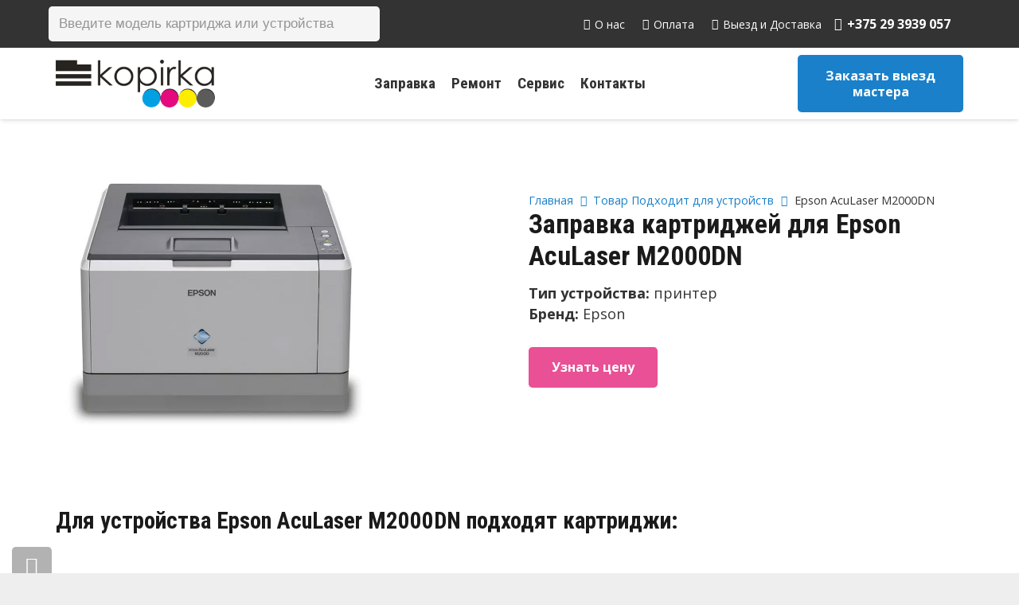

--- FILE ---
content_type: text/html; charset=UTF-8
request_url: https://xn--80apfbsgi.xn--90ais/ustrojstva/epson-aculaser-m2000dn/
body_size: 31263
content:
<!DOCTYPE HTML>
<html lang="ru-RU">
<head>
	<meta charset="UTF-8">
	
	<!-- This site is optimized with the Yoast SEO plugin v15.3 - https://yoast.com/wordpress/plugins/seo/ -->
	<title>Заправка картриджа для Epson AcuLaser M2000DN</title>
	<meta name="description" content="Заправка картриджа для устройства Epson AcuLaser M2000DN . Ремонт, обслуживание и расходные материалы." />
	<meta name="robots" content="index, follow, max-snippet:-1, max-image-preview:large, max-video-preview:-1" />
	<link rel="canonical" href="https://xn--80apfbsgi.xn--90ais/ustrojstva/epson-aculaser-m2000dn/" />
	<meta property="og:locale" content="ru_RU" />
	<meta property="og:type" content="article" />
	<meta property="og:title" content="Заправка картриджа для Epson AcuLaser M2000DN" />
	<meta property="og:description" content="Заправка картриджа для устройства Epson AcuLaser M2000DN . Ремонт, обслуживание и расходные материалы." />
	<meta property="og:url" content="https://xn--80apfbsgi.xn--90ais/ustrojstva/epson-aculaser-m2000dn/" />
	<meta property="og:site_name" content="Копирка" />
	<meta name="twitter:card" content="summary_large_image" />
	<!-- / Yoast SEO plugin. -->


<link rel='dns-prefetch' href='//fonts.googleapis.com' />
<link rel='dns-prefetch' href='//s.w.org' />
<link rel="alternate" type="application/rss+xml" title="Копирка &raquo; Лента" href="https://xn--80apfbsgi.xn--90ais/feed/" />
<link rel="alternate" type="application/rss+xml" title="Копирка &raquo; Лента комментариев" href="https://xn--80apfbsgi.xn--90ais/comments/feed/" />
<link rel="alternate" type="application/rss+xml" title="Копирка &raquo; Лента элемента Epson AcuLaser M2000DN таксономии Подходит для устройств" href="https://xn--80apfbsgi.xn--90ais/ustrojstva/epson-aculaser-m2000dn/feed/" />
<meta name="viewport" content="width=device-width, initial-scale=1">
<meta name="SKYPE_TOOLBAR" content="SKYPE_TOOLBAR_PARSER_COMPATIBLE">
<meta name="theme-color" content="#f5f5f5">
<meta property="og:title" content="Заправка картриджа для Epson AcuLaser M2000DN">
<meta property="og:url" content="https://xn--80apfbsgi.xn--90ais/ustrojstva/epson-aculaser-m2000dn/">
<meta property="og:locale" content="ru_RU">
<meta property="og:site_name" content="Копирка">
<meta property="og:type" content="website">
<meta property="og:image" content="https://xn--80apfbsgi.xn--90ais/wp-content/uploads/2020/02/C13S050435.jpg" itemprop="image">
<link rel='stylesheet' id='custom-styles-css'  href='https://xn--80apfbsgi.xn--90ais/wp-content/themes/Impreza/css/custom-styles.css?ver=1607427883' type='text/css' media='all' />
<link rel='stylesheet' id='contact-form-7-css'  href='https://xn--80apfbsgi.xn--90ais/wp-content/plugins/contact-form-7/includes/css/styles.css?ver=5.3' type='text/css' media='all' />
<link rel='stylesheet' id='saswp-style-css'  href='https://xn--80apfbsgi.xn--90ais/wp-content/plugins/schema-and-structured-data-for-wp/admin_section/css/saswp-style.min.css?ver=1.9.76' type='text/css' media='all' />
<style id='woocommerce-inline-inline-css' type='text/css'>
.woocommerce form .form-row .required { visibility: visible; }
</style>
<link rel='stylesheet' id='ez-icomoon-css'  href='https://xn--80apfbsgi.xn--90ais/wp-content/plugins/easy-table-of-contents/vendor/icomoon/style.min.css?ver=2.0.11' type='text/css' media='all' />
<link rel='stylesheet' id='ez-toc-css'  href='https://xn--80apfbsgi.xn--90ais/wp-content/plugins/easy-table-of-contents/assets/css/screen.min.css?ver=2.0.11' type='text/css' media='all' />
<style id='ez-toc-inline-css' type='text/css'>
div#ez-toc-container p.ez-toc-title {font-size: 120%;}div#ez-toc-container p.ez-toc-title {font-weight: 500;}div#ez-toc-container ul li {font-size: 95%;}
</style>
<link rel='stylesheet' id='grw-public-main-css-css'  href='https://xn--80apfbsgi.xn--90ais/wp-content/plugins/widget-google-reviews/assets/css/public-main.css?ver=3.6' type='text/css' media='all' />
<link rel='stylesheet' id='dgwt-wcas-style-css'  href='https://xn--80apfbsgi.xn--90ais/wp-content/plugins/ajax-search-for-woocommerce-premium/assets/css/style.min.css?ver=1.25.0' type='text/css' media='all' />
<link rel='stylesheet' id='us-fonts-css'  href='https://fonts.googleapis.com/css?family=Roboto+Condensed%3A700%7COpen+Sans%3A400%2C700&#038;display=swap&#038;ver=4dd47a9a238dfc72f94d5c8dd72231f9' type='text/css' media='all' />
<link rel='stylesheet' id='us-style-css'  href='//xn--80apfbsgi.xn--90ais/wp-content/themes/Impreza/css/style.min.css?ver=7.11' type='text/css' media='all' />
<link rel='stylesheet' id='us-woocommerce-css'  href='//xn--80apfbsgi.xn--90ais/wp-content/themes/Impreza/common/css/plugins/woocommerce.min.css?ver=7.11' type='text/css' media='all' />
<link rel='stylesheet' id='awooc-styles-css'  href='https://xn--80apfbsgi.xn--90ais/wp-content/plugins/art-woocommerce-order-one-click/assets/css/awooc-styles.min.css?ver=2.3.9.1' type='text/css' media='all' />
<!--n2css--><script type='text/javascript' src='//xn--80apfbsgi.xn--90ais/wp-content/themes/Impreza/common/js/jquery/jquery-3.5.1.min.js?ver=3.5.1' id='jquery-core-js'></script>
<script type='text/javascript' src='https://xn--80apfbsgi.xn--90ais/wp-content/plugins/woocommerce/assets/js/jquery-blockui/jquery.blockUI.min.js?ver=2.70' id='jquery-blockui-js'></script>
<script type='text/javascript' defer="defer" src='https://xn--80apfbsgi.xn--90ais/wp-content/plugins/widget-google-reviews/assets/js/public-main.js?ver=3.6' id='grw-public-main-js-js'></script>
<script type='text/javascript' id='awooc-scripts-js-extra'>
/* <![CDATA[ */
var awooc_scripts_ajax = {"url":"https:\/\/xn--80apfbsgi.xn--90ais\/wp-admin\/admin-ajax.php","nonce":"6a6ec81e6f"};
var awooc_scripts_translate = {"product_qty":"\u041a\u043e\u043b\u0438\u0447\u0435\u0441\u0442\u0432\u043e: ","product_title":"\u041d\u0430\u0438\u043c\u0435\u043d\u043e\u0432\u0430\u043d\u0438\u0435: ","product_price":"\u0426\u0435\u043d\u0430: ","product_sku":"\u0410\u0440\u0442\u0438\u043a\u0443\u043b: ","product_attr":"\u0410\u0442\u0440\u0438\u0431\u0443\u0442\u044b: ","product_data_title":"\u0418\u043d\u0444\u043e\u0440\u043c\u0430\u0446\u0438\u044f \u043e \u0432\u044b\u0431\u0440\u0430\u043d\u043d\u043e\u043c \u0442\u043e\u0432\u0430\u0440\u0435","title_close":"\u0422\u043a\u043d\u0443\u0442\u044c \u0434\u043b\u044f \u0437\u0430\u043a\u0440\u044b\u0442\u0438\u044f"};
var awooc_scripts_settings = {"mode":"dont_show_add_to_card","popup":{"css":{"width":"100%","maxWidth":"600px","maxHeight":"600px","top":"50%","left":"50%","border":"4px","borderRadius":"4px","cursor":"default","overflowY":"auto","boxShadow":"0px 0px 3px 0px rgba(0, 0, 0, 0.2)","zIndex":"1000000","transform":"translate(-50%, -50%)"},"overlay":{"zIndex":"100000","backgroundColor":"#000","opacity":0.6,"cursor":"wait"},"fadeIn":"400","fadeOut":"400","focusInput":false}};
/* ]]> */
</script>
<script type='text/javascript' src='https://xn--80apfbsgi.xn--90ais/wp-content/plugins/art-woocommerce-order-one-click/assets/js/awooc-scripts.min.js?ver=2.3.9.1' id='awooc-scripts-js'></script>
<link rel="https://api.w.org/" href="https://xn--80apfbsgi.xn--90ais/wp-json/" /><link rel="EditURI" type="application/rsd+xml" title="RSD" href="https://xn--80apfbsgi.xn--90ais/xmlrpc.php?rsd" />
<link rel="wlwmanifest" type="application/wlwmanifest+xml" href="https://xn--80apfbsgi.xn--90ais/wp-includes/wlwmanifest.xml" /> 

<script>readMoreArgs = []</script><script type="text/javascript">
				EXPM_VERSION=2.98;EXPM_AJAX_URL='https://xn--80apfbsgi.xn--90ais/wp-admin/admin-ajax.php';
			function yrmAddEvent(element, eventName, fn) {
				if (element.addEventListener)
					element.addEventListener(eventName, fn, false);
				else if (element.attachEvent)
					element.attachEvent('on' + eventName, fn);
			}
			</script>		<script>
			document.documentElement.className = document.documentElement.className.replace( 'no-js', 'js' );
		</script>
				<style>
			.no-js img.lazyload { display: none; }
			figure.wp-block-image img.lazyloading { min-width: 150px; }
							.lazyload, .lazyloading { opacity: 0; }
				.lazyloaded {
					opacity: 1;
					transition: opacity 400ms;
					transition-delay: 0ms;
				}
					</style>
				<style>
			.dgwt-wcas-ico-magnifier,.dgwt-wcas-ico-magnifier-handler{max-width:20px}.dgwt-wcas-search-wrapp{max-width:600px}		</style>
			<style>
		.w-search.layout_modern .w-search-close {

		}

		.w-search.layout_modern .w-search-close {
			color: rgba(0, 0, 0, 0.5) !important;
		}

		.w-search.layout_modern .dgwt-wcas-close {
			display: none;
		}

		.w-search.layout_modern .dgwt-wcas-preloader {
			right: 20px;
		}

		.w-search.layout_fullscreen .w-form-row-field {
			top: 48px;
		}
	</style>
			<script>
			if ( ! /Android|webOS|iPhone|iPad|iPod|BlackBerry|IEMobile|Opera Mini/i.test( navigator.userAgent ) ) {
				var root = document.getElementsByTagName( 'html' )[ 0 ]
				root.className += " no-touch";
			}
		</script>
			<noscript><style>.woocommerce-product-gallery{ opacity: 1 !important; }</style></noscript>
	<style type="text/css">.recentcomments a{display:inline !important;padding:0 !important;margin:0 !important;}</style><meta name="generator" content="Powered by WPBakery Page Builder - drag and drop page builder for WordPress."/>
<link rel="icon" href="https://xn--80apfbsgi.xn--90ais/wp-content/uploads/2025/08/cropped-kopirka-bel-2.png" sizes="32x32" />
<link rel="icon" href="https://xn--80apfbsgi.xn--90ais/wp-content/uploads/2025/08/cropped-kopirka-bel-2.png" sizes="192x192" />
<link rel="apple-touch-icon" href="https://xn--80apfbsgi.xn--90ais/wp-content/uploads/2025/08/cropped-kopirka-bel-2.png" />
<meta name="msapplication-TileImage" content="https://xn--80apfbsgi.xn--90ais/wp-content/uploads/2025/08/cropped-kopirka-bel-2.png" />
		<style type="text/css" id="wp-custom-css">
			.pswp__bg{
	background: #0000007a !important;
}

.woocommerce-product-gallery > div > figure > div > a > img {
    max-height: 260px !important;
    width: auto;
		height: auto !important
}

@media screen and (max-width: 767px) {
	.rem-side {
    display: none !important;
	}
	ul#menu-sidebar-rem {
			display: none;
	}
}

.awooc-custom-order-button{
	display: inline-block !important;
}

.w-tabs-item {
	padding: 0.8em 1.2em;
}

/*ustroistva*/

.ustroistvo-top-block .w-post-elm.post_custom_field.type_image img {
    max-width: 400px;
}

.ustroistvo-top-block .w-post-elm.post_custom_field.type_text {
	font-size: 18px;
}

.ustroistvo-top-block span.w-post-elm-before {
    font-weight: bold;
}

.ustrojstva-info-master-block .w-iconbox-meta {
    margin-top: 15px;
}

@media screen and (min-width: 768px) {
	.ustroistvo-top-block .w-post-elm.post_custom_field.type_text:first-child {
			margin-top: 80px;
   		margin-bottom: 10px;
	}
	.ustroistvo-top-block .g-breadcrumbs {
    padding-top: 60px;
	}
}

@media screen and (max-width: 768px) {
	.ustroistvo-top-block .w-post-elm.post_custom_field.type_image img {
    max-width: 100% !important;
	}
	.ustroistvo-top-block {
    margin-bottom: 20px !important;
	}
}

/*other*/

.layout_1097 .usg_product_field_1 {
    padding-bottom: 10px;
}

h1.w-post-elm.post_title.entry-title, #products h2, h1, h2, h3, h4, h5, .h-mid {
    text-transform: initial !important;
}

.search .cols_2>div[class*="list"]>* {
    width: 100%;
}

.search .awooc-custom-order-button{
	display:none !important;
}
		</style>
		<noscript><style> .wpb_animate_when_almost_visible { opacity: 1; }</style></noscript>		<style id="us-icon-fonts">@font-face{font-display:block;font-style:normal;font-family:"fontawesome";font-weight:900;src:url("//xn--80apfbsgi.xn--90ais/wp-content/themes/Impreza/fonts/fa-solid-900.woff2?ver=7.11") format("woff2"),url("//xn--80apfbsgi.xn--90ais/wp-content/themes/Impreza/fonts/fa-solid-900.woff?ver=7.11") format("woff")}.fas{font-family:"fontawesome";font-weight:900}@font-face{font-display:block;font-style:normal;font-family:"fontawesome";font-weight:400;src:url("//xn--80apfbsgi.xn--90ais/wp-content/themes/Impreza/fonts/fa-regular-400.woff2?ver=7.11") format("woff2"),url("//xn--80apfbsgi.xn--90ais/wp-content/themes/Impreza/fonts/fa-regular-400.woff?ver=7.11") format("woff")}.far{font-family:"fontawesome";font-weight:400}@font-face{font-display:block;font-style:normal;font-family:"fontawesome";font-weight:300;src:url("//xn--80apfbsgi.xn--90ais/wp-content/themes/Impreza/fonts/fa-light-300.woff2?ver=7.11") format("woff2"),url("//xn--80apfbsgi.xn--90ais/wp-content/themes/Impreza/fonts/fa-light-300.woff?ver=7.11") format("woff")}.fal{font-family:"fontawesome";font-weight:300}@font-face{font-display:block;font-style:normal;font-family:"Font Awesome 5 Duotone";font-weight:900;src:url("//xn--80apfbsgi.xn--90ais/wp-content/themes/Impreza/fonts/fa-duotone-900.woff2?ver=7.11") format("woff2"),url("//xn--80apfbsgi.xn--90ais/wp-content/themes/Impreza/fonts/fa-duotone-900.woff?ver=7.11") format("woff")}.fad{font-family:"Font Awesome 5 Duotone";font-weight:900}.fad{position:relative}.fad:before{position:absolute}.fad:after{opacity:0.4}@font-face{font-display:block;font-style:normal;font-family:"Font Awesome 5 Brands";font-weight:400;src:url("//xn--80apfbsgi.xn--90ais/wp-content/themes/Impreza/fonts/fa-brands-400.woff2?ver=7.11") format("woff2"),url("//xn--80apfbsgi.xn--90ais/wp-content/themes/Impreza/fonts/fa-brands-400.woff?ver=7.11") format("woff")}.fab{font-family:"Font Awesome 5 Brands";font-weight:400}@font-face{font-display:block;font-style:normal;font-family:"Material Icons";font-weight:400;src:url("//xn--80apfbsgi.xn--90ais/wp-content/themes/Impreza/fonts/material-icons.woff2?ver=7.11") format("woff2"),url("//xn--80apfbsgi.xn--90ais/wp-content/themes/Impreza/fonts/material-icons.woff?ver=7.11") format("woff")}.material-icons{font-family:"Material Icons";font-weight:400}</style>
				<style id="us-theme-options-css">.style_phone6-1>*{background-image:url(//xn--80apfbsgi.xn--90ais/wp-content/themes/Impreza/img/phone-6-black-real.png)}.style_phone6-2>*{background-image:url(//xn--80apfbsgi.xn--90ais/wp-content/themes/Impreza/img/phone-6-white-real.png)}.style_phone6-3>*{background-image:url(//xn--80apfbsgi.xn--90ais/wp-content/themes/Impreza/img/phone-6-black-flat.png)}.style_phone6-4>*{background-image:url(//xn--80apfbsgi.xn--90ais/wp-content/themes/Impreza/img/phone-6-white-flat.png)}.leaflet-default-icon-path{background-image:url(//xn--80apfbsgi.xn--90ais/wp-content/themes/Impreza/common/css/vendor/images/marker-icon.png)}html,.l-header .widget,.menu-item-object-us_page_block{font-family:'Open Sans',sans-serif;font-weight:400;font-size:16px;line-height:26px}h1{font-family:'Roboto Condensed',sans-serif;font-weight:700;font-size:2.1rem;line-height:1.2;letter-spacing:0;margin-bottom:0.8rem;text-transform:uppercase}h2{font-family:'Roboto Condensed',sans-serif;font-weight:400;font-size:1.8rem;line-height:1.2;letter-spacing:0;margin-bottom:1rem;text-transform:uppercase}h3{font-family:'Roboto Condensed',sans-serif;font-weight:400;font-size:1.7rem;line-height:1.2;letter-spacing:0;margin-bottom:1.5rem}.woocommerce-Reviews-title,.widgettitle,.comment-reply-title,h4{font-family:'Roboto Condensed',sans-serif;font-weight:400;font-size:1.5rem;line-height:1.2;letter-spacing:0;margin-bottom:1.5rem}h5{font-family:'Roboto Condensed',sans-serif;font-weight:400;font-size:1.4rem;line-height:1.2;letter-spacing:0;margin-bottom:1.5rem}h6{font-family:'Roboto Condensed',sans-serif;font-weight:400;font-size:1.3rem;line-height:1.2;letter-spacing:0;margin-bottom:1.5rem}@media (max-width:767px){html{font-size:15px;line-height:24px}h1{font-size:2.1rem}h1.vc_custom_heading:not([class*="us_custom_"]){font-size:2.1rem!important}h2{font-size:2.0rem}h2.vc_custom_heading:not([class*="us_custom_"]){font-size:2.0rem!important}h3{font-size:1.7rem}h3.vc_custom_heading:not([class*="us_custom_"]){font-size:1.7rem!important}h4,.woocommerce-Reviews-title,.widgettitle,.comment-reply-title{font-size:1.5rem}h4.vc_custom_heading:not([class*="us_custom_"]){font-size:1.5rem!important}h5{font-size:1.4rem}h5.vc_custom_heading:not([class*="us_custom_"]){font-size:1.4rem!important}h6{font-size:1.3rem}h6.vc_custom_heading:not([class*="us_custom_"]){font-size:1.3rem!important}}body{background:#eeeeee}.l-canvas.type_boxed,.l-canvas.type_boxed .l-subheader,.l-canvas.type_boxed~.l-footer{max-width:1300px}.l-subheader-h,.l-section-h,.l-main .aligncenter,.w-tabs-section-content-h{max-width:1140px}.post-password-form{max-width:calc(1140px + 5rem)}@media screen and (max-width:1220px){.l-main .aligncenter{max-width:calc(100vw - 5rem)}}.wpb_text_column:not(:last-child){margin-bottom:0.8rem}@media (max-width:767px){.l-canvas{overflow:hidden}.g-cols.reversed{flex-direction:column-reverse}.g-cols>div:not([class*=" vc_col-"]){width:100%;margin:0 0 1.5rem}.g-cols.type_boxes>div,.g-cols.reversed>div:first-child,.g-cols:not(.reversed)>div:last-child,.g-cols>div.has-fill{margin-bottom:0}.g-cols.type_default>.wpb_column.stretched{margin-left:-1rem;margin-right:-1rem;width:auto}.g-cols.type_boxes>.wpb_column.stretched{margin-left:-2.5rem;margin-right:-2.5rem;width:auto}.align_center_xs,.align_center_xs .w-socials{text-align:center}.align_center_xs .w-hwrapper>*{margin:0.5rem 0;width:100%}}@media (min-width:768px){.l-section.for_sidebar.at_left>div>.g-cols{flex-direction:row-reverse}.vc_column-inner.type_sticky>.wpb_wrapper{position:-webkit-sticky;position:sticky}}@media screen and (min-width:1220px){.g-cols.type_default>.wpb_column.stretched:first-of-type{margin-left:calc(570px + 1.5rem - 50vw)}.g-cols.type_default>.wpb_column.stretched:last-of-type{margin-right:calc(570px + 1.5rem - 50vw)}.g-cols.type_boxes>.wpb_column.stretched:first-of-type{margin-left:calc(570px - 50vw)}.g-cols.type_boxes>.wpb_column.stretched:last-of-type{margin-right:calc(570px - 50vw)}}button[type="submit"]:not(.w-btn),input[type="submit"]{font-size:16px;line-height:1.2!important;font-weight:700;font-style:normal;text-transform:none;letter-spacing:0em;border-radius:0.3em;padding:1em 1.8em;box-shadow:0 0em 0em rgba(0,0,0,0.2);background:#e95095;border-color:transparent;color:#ffffff!important}button[type="submit"]:not(.w-btn):before,input[type="submit"]{border-width:0px}.no-touch button[type="submit"]:not(.w-btn):hover,.no-touch input[type="submit"]:hover{box-shadow:0 0em 0em rgba(0,0,0,0.2);background:#1a80c9;border-color:transparent;color:#ffffff!important}.us-nav-style_1>*,.navstyle_1>.owl-nav div,.us-btn-style_1{font-family:'Open Sans',sans-serif;font-size:16px;line-height:1.2!important;font-weight:700;font-style:normal;text-transform:none;letter-spacing:0em;border-radius:0.3em;padding:1em 1.8em;background:#e95095;border-color:transparent;color:#ffffff!important;box-shadow:0 0em 0em rgba(0,0,0,0.2)}.us-nav-style_1>*:before,.navstyle_1>.owl-nav div:before,.us-btn-style_1:before{border-width:0px}.us-nav-style_1>span.current,.no-touch .us-nav-style_1>a:hover,.no-touch .navstyle_1>.owl-nav div:hover,.no-touch .us-btn-style_1:hover{box-shadow:0 0em 0em rgba(0,0,0,0.2);background:#1a80c9;border-color:transparent;color:#ffffff!important}.us-nav-style_1>*{min-width:calc(1.2em + 2 * 1em)}.woocommerce .button.alt,.woocommerce .button.checkout,.woocommerce .button.add_to_cart_button,.us-nav-style_3>*,.navstyle_3>.owl-nav div,.us-btn-style_3{font-family:'Open Sans',sans-serif;font-size:16px;line-height:1.26!important;font-weight:700;font-style:normal;text-transform:none;letter-spacing:0em;border-radius:0.3em;padding:1em 1.4em;background:#1a80c9;border-color:transparent;color:#ffffff!important;box-shadow:0 0em 0em rgba(0,0,0,0.2)}.woocommerce .button.alt:before,.woocommerce .button.checkout:before,.woocommerce .button.add_to_cart_button:before,.us-nav-style_3>*:before,.navstyle_3>.owl-nav div:before,.us-btn-style_3:before{border-width:0px}.no-touch .woocommerce .button.alt:hover,.no-touch .woocommerce .button.checkout:hover,.no-touch .woocommerce .button.add_to_cart_button:hover,.us-nav-style_3>span.current,.no-touch .us-nav-style_3>a:hover,.no-touch .navstyle_3>.owl-nav div:hover,.no-touch .us-btn-style_3:hover{box-shadow:0 0em 0em rgba(0,0,0,0.2);background:#e85195;border-color:transparent;color:#ffffff!important}.us-nav-style_3>*{min-width:calc(1.26em + 2 * 1em)}.woocommerce .button,.woocommerce .actions .button,.us-nav-style_2>*,.navstyle_2>.owl-nav div,.us-btn-style_2{font-family:'Open Sans',sans-serif;font-size:16px;line-height:1.2!important;font-weight:700;font-style:normal;text-transform:none;letter-spacing:0em;border-radius:0.3em;padding:0.8em 1.8em;background:#e8e8e8;border-color:transparent;color:#333333!important;box-shadow:0 0em 0em rgba(0,0,0,0.2)}.woocommerce .button:before,.woocommerce .actions .button:before,.us-nav-style_2>*:before,.navstyle_2>.owl-nav div:before,.us-btn-style_2:before{border-width:0px}.no-touch .woocommerce .button:hover,.no-touch .woocommerce .actions .button:hover,.us-nav-style_2>span.current,.no-touch .us-nav-style_2>a:hover,.no-touch .navstyle_2>.owl-nav div:hover,.no-touch .us-btn-style_2:hover{box-shadow:0 0em 0em rgba(0,0,0,0.2);background:#333333;border-color:transparent;color:#ffffff!important}.us-nav-style_2>*{min-width:calc(1.2em + 2 * 0.8em)}.w-filter.state_desktop.style_drop_default .w-filter-item-title,.select2-selection,select,textarea,input:not([type="submit"]),.w-form-checkbox,.w-form-radio{font-size:1rem;font-weight:400;letter-spacing:0em;border-width:0px;border-radius:0.3rem;background:#f5f5f5;border-color:#e8e8e8;color:#333333;box-shadow:0px 1px 0px 0px rgba(0,0,0,0.08) inset}body .select2-dropdown{background:#f5f5f5;color:#333333}.w-filter.state_desktop.style_drop_default .w-filter-item-title,.select2-selection,select,input:not([type="submit"]){min-height:2.8rem;line-height:2.8rem;padding:0 0.8rem}select{height:2.8rem}textarea{padding:calc(2.8rem/2 + 0px - 0.7em) 0.8rem}.w-filter.state_desktop.style_drop_default .w-filter-item-title:focus,.select2-container--open .select2-selection,select:focus,textarea:focus,input:not([type="submit"]):focus,input:focus + .w-form-checkbox,input:focus + .w-form-radio{box-shadow:0px 0px 0px 2px #e95095}.woocommerce-ordering:after,.woocommerce-select:after,.widget_product_search form:after,.w-filter-item[data-ui_type="dropdown"] .w-filter-item-values:after,.w-filter.state_desktop.style_drop_default .w-filter-item-title:after,.w-order-select:after,.select2-selection__arrow:after,.w-search-form-btn,.widget_search form:after,.w-form-row-field:after{font-size:1rem;margin:0 0.8rem;color:#333333}.w-form-row-field>i{font-size:1rem;top:calc(2.8rem/2);margin:0px;padding:0 0.8rem;color:#333333}.w-form-row.with_icon input,.w-form-row.with_icon textarea,.w-form-row.with_icon select{padding-left:calc(1.8em + 0.8rem)}.w-form-row.move_label .w-form-row-label{font-size:1rem;top:calc(2.8rem/2 + 0px - 0.7em);margin:0 0.8rem;background-color:#f5f5f5;color:#333333}.w-form-row.with_icon.move_label .w-form-row-label{margin-left:calc(1.6em + 0.8rem)}a,button,input[type="submit"],.ui-slider-handle{outline:none!important}.w-toplink,.w-header-show{background:rgba(0,0,0,0.3)}body{-webkit-tap-highlight-color:rgba(233,80,149,0.2)}.has-content-bg-background-color,body.us_iframe,.l-preloader,.l-canvas,.l-footer,.l-popup-box-content,.l-cookie,.g-filters.style_1 .g-filters-item.active,.w-filter.state_mobile .w-filter-list,.w-filter.state_desktop[class*="style_drop_"] .w-filter-item-values,.w-pricing-item-h,.w-tabs.style_default .w-tabs-item.active,.no-touch .w-tabs.style_default .w-tabs-item.active:hover,.w-tabs.style_modern .w-tabs-item:after,.w-tabs.style_timeline .w-tabs-item,.w-tabs.style_timeline .w-tabs-section-header-h,.leaflet-popup-content-wrapper,.leaflet-popup-tip,.w-cart-dropdown,.woocommerce-tabs .tabs li.active,.no-touch .woocommerce-tabs .tabs li.active:hover,.woocommerce .comment-respond,.woocommerce .shipping-calculator-form,.woocommerce #payment .payment_box,.select2-dropdown,.wpml-ls-statics-footer{background:#ffffff}.woocommerce #payment .payment_methods li>input:checked + label,.woocommerce .blockUI.blockOverlay{background:#ffffff!important}.has-content-bg-color,.w-iconbox.style_circle.color_contrast .w-iconbox-icon{color:#ffffff}.has-content-bg-alt-background-color,.w-actionbox.color_light,.g-filters.style_1,.g-filters.style_2 .g-filters-item.active,.w-filter.state_desktop.style_switch_default .w-filter-item-value.selected,.w-flipbox-front,.w-grid-none,.w-ibanner,.w-iconbox.style_circle.color_light .w-iconbox-icon,.w-pricing.style_simple .w-pricing-item-header,.w-pricing.style_cards .w-pricing-item-header,.w-pricing.style_flat .w-pricing-item-h,.w-progbar-bar,.w-progbar.style_3 .w-progbar-bar:before,.w-progbar.style_3 .w-progbar-bar-count,.w-socials.style_solid .w-socials-item-link,.w-tabs.style_default .w-tabs-list,.w-tabs.style_timeline.zephyr .w-tabs-item,.w-tabs.style_timeline.zephyr .w-tabs-section-header-h,.no-touch .l-main .widget_nav_menu a:hover,.no-touch .navstyle_circle.navpos_outside>.owl-nav div:hover,.no-touch .navstyle_block.navpos_outside>.owl-nav div:hover,.woocommerce .quantity .plus,.woocommerce .quantity .minus,.woocommerce-tabs .tabs,.woocommerce .cart_totals,.woocommerce-checkout #order_review,.woocommerce-table--order-details,.woocommerce ul.order_details,.widget_layered_nav li a:before,.smile-icon-timeline-wrap .timeline-wrapper .timeline-block,.smile-icon-timeline-wrap .timeline-feature-item.feat-item,.wpml-ls-legacy-dropdown a,.wpml-ls-legacy-dropdown-click a,.tablepress .row-hover tr:hover td{background:#f5f5f5}.timeline-wrapper .timeline-post-right .ult-timeline-arrow l,.timeline-wrapper .timeline-post-left .ult-timeline-arrow l,.timeline-feature-item.feat-item .ult-timeline-arrow l{border-color:#f5f5f5}.has-content-bg-alt-color{color:#f5f5f5}hr,td,th,.l-section,.vc_column_container,.vc_column-inner,.w-comments .children,.w-image,.w-pricing-item-h,.w-profile,.w-sharing-item,.w-tabs-list,.w-tabs-section,.widget_calendar #calendar_wrap,.l-main .widget_nav_menu .menu,.l-main .widget_nav_menu .menu-item a,.woocommerce .commentlist .comment-text,.widget_price_filter .ui-slider-handle,.w-post-elm.attributes.display_table>div>*,.smile-icon-timeline-wrap .timeline-line{border-color:#e8e8e8}.has-content-border-color,.w-separator.color_border,.w-iconbox.color_light .w-iconbox-icon{color:#e8e8e8}.has-content-border-background-color,.w-flipbox-back,.w-iconbox.style_circle.color_light .w-iconbox-icon,.no-touch .woocommerce .quantity .plus:hover,.no-touch .woocommerce .quantity .minus:hover,.no-touch .woocommerce #payment .payment_methods li>label:hover,.widget_price_filter .ui-slider:before,.no-touch .wpml-ls-sub-menu a:hover{background:#e8e8e8}.w-iconbox.style_outlined.color_light .w-iconbox-icon,.w-socials.style_outlined .w-socials-item-link,.pagination>:not(.custom)>.page-numbers{box-shadow:0 0 0 2px #e8e8e8 inset}.has-content-heading-color,.l-cookie,h1,h2,h3,h4,h5,h6,.woocommerce .product .price,.w-counter.color_heading .w-counter-value{color:#1a1a1a}.has-content-heading-background-color,.w-progbar.color_heading .w-progbar-bar-h{background:#1a1a1a}.l-canvas,.l-footer,.l-popup-box-content,.w-ibanner,.w-filter.state_mobile .w-filter-list,.w-filter.state_desktop[class*="style_drop_"] .w-filter-item-values,.w-iconbox.color_light.style_circle .w-iconbox-icon,.w-tabs.style_timeline .w-tabs-item,.w-tabs.style_timeline .w-tabs-section-header-h,.leaflet-popup-content-wrapper,.leaflet-popup-tip,.w-cart-dropdown,.woocommerce .comment-respond,.select2-dropdown,.has-content-text-color{color:#333333}.has-content-text-background-color,.w-iconbox.style_circle.color_contrast .w-iconbox-icon,.w-scroller-dot span{background:#333333}.w-iconbox.style_outlined.color_contrast .w-iconbox-icon{box-shadow:0 0 0 2px #333333 inset}.w-scroller-dot span{box-shadow:0 0 0 2px #333333}a{color:#1a80c9}.no-touch a:hover,.no-touch .tablepress .sorting:hover,.no-touch .post_navigation.layout_simple a:hover .post_navigation-item-title{color:#1a80c9}.no-touch .w-cart-dropdown a:not(.button):hover{color:#1a80c9!important}.has-content-primary-color,.g-preloader,.l-main .w-contacts-item:before,.w-counter.color_primary .w-counter-value,.g-filters.style_1 .g-filters-item.active,.g-filters.style_3 .g-filters-item.active,.w-filter.state_desktop.style_switch_trendy .w-filter-item-value.selected,.w-iconbox.color_primary .w-iconbox-icon,.w-post-elm .w-post-slider-trigger:hover,.w-separator.color_primary,.w-sharing.type_outlined.color_primary .w-sharing-item,.no-touch .w-sharing.type_simple.color_primary .w-sharing-item:hover i,.w-tabs.style_default .w-tabs-item.active,.w-tabs.style_trendy .w-tabs-item.active,.w-tabs-section.active:not(.has_text_color) .w-tabs-section-header,.tablepress .sorting_asc,.tablepress .sorting_desc,.price>ins,.star-rating span:before,.woocommerce-tabs .tabs li.active,.no-touch .woocommerce-tabs .tabs li.active:hover,.woocommerce #payment .payment_methods li>input:checked + label,.highlight_primary{color:#e95095}.has-content-primary-background-color,.l-section.color_primary,.us-btn-style_badge,.no-touch .post_navigation.layout_sided a:hover .post_navigation-item-arrow,.highlight_primary_bg,.w-actionbox.color_primary,.no-touch .g-filters.style_1 .g-filters-item:hover,.no-touch .g-filters.style_2 .g-filters-item:hover,.no-touch .w-filter.state_desktop.style_switch_default .w-filter-item-value:hover,.bypostauthor>.w-comments-item-meta .w-comments-item-author span,.w-filter-opener:not(.w-btn) span:after,.w-grid .with_quote_icon,.w-iconbox.style_circle.color_primary .w-iconbox-icon,.no-touch .w-iconbox.style_circle .w-iconbox-icon:before,.no-touch .w-iconbox.style_outlined .w-iconbox-icon:before,.no-touch .w-person-links-item:before,.w-pricing.style_simple .type_featured .w-pricing-item-header,.w-pricing.style_cards .type_featured .w-pricing-item-header,.w-pricing.style_flat .type_featured .w-pricing-item-h,.w-progbar.color_primary .w-progbar-bar-h,.w-sharing.type_solid.color_primary .w-sharing-item,.w-sharing.type_fixed.color_primary .w-sharing-item,.w-sharing.type_outlined.color_primary .w-sharing-item:before,.no-touch .w-sharing-tooltip .w-sharing-item:hover,.w-socials-item-link-hover,.w-tabs-list-bar,.w-tabs.style_modern .w-tabs-list,.w-tabs.style_timeline .w-tabs-item:before,.w-tabs.style_timeline .w-tabs-section-header-h:before,.no-touch .w-header-show:hover,.no-touch .w-toplink.active:hover,.no-touch .pagination>:not(.custom)>.page-numbers:before,.pagination>:not(.custom)>.page-numbers.current,.l-main .widget_nav_menu .menu-item.current-menu-item>a,.rsThumb.rsNavSelected,p.demo_store,.woocommerce .onsale,.widget_price_filter .ui-slider-range,.widget_layered_nav li.chosen a:before,.select2-results__option--highlighted{background:linear-gradient(135deg,#e95095,#1a80c9)}.w-tabs.style_default .w-tabs-item.active,.woocommerce-product-gallery li img,.woocommerce-tabs .tabs li.active,.no-touch .woocommerce-tabs .tabs li.active:hover,.owl-dot.active span,.rsBullet.rsNavSelected span{border-color:#e95095}.w-iconbox.color_primary.style_outlined .w-iconbox-icon,.w-sharing.type_outlined.color_primary .w-sharing-item,.w-tabs.style_timeline .w-tabs-item,.w-tabs.style_timeline .w-tabs-section-header-h{box-shadow:0 0 0 2px #e95095 inset}.w-iconbox.color_primary.style_default .w-iconbox-icon i:not(.fad){background:linear-gradient(135deg,#e95095,#1a80c9);-webkit-background-clip:text;-webkit-text-fill-color:transparent}.has-content-secondary-color,.w-counter.color_secondary .w-counter-value,.w-iconbox.color_secondary .w-iconbox-icon,.w-separator.color_secondary,.w-sharing.type_outlined.color_secondary .w-sharing-item,.no-touch .w-sharing.type_simple.color_secondary .w-sharing-item:hover i,.highlight_secondary{color:#1a80c9}.has-content-secondary-background-color,.l-section.color_secondary,.w-actionbox.color_secondary,.no-touch .us-btn-style_badge:hover,.w-iconbox.style_circle.color_secondary .w-iconbox-icon,.w-progbar.color_secondary .w-progbar-bar-h,.w-sharing.type_solid.color_secondary .w-sharing-item,.w-sharing.type_fixed.color_secondary .w-sharing-item,.w-sharing.type_outlined.color_secondary .w-sharing-item:before,.highlight_secondary_bg{background:linear-gradient(135deg,#1a80c9,#e95095)}.w-iconbox.color_secondary.style_outlined .w-iconbox-icon,.w-sharing.type_outlined.color_secondary .w-sharing-item{box-shadow:0 0 0 2px #1a80c9 inset}.w-iconbox.color_secondary.style_default .w-iconbox-icon i:not(.fad){background:linear-gradient(135deg,#1a80c9,#e95095);-webkit-background-clip:text;-webkit-text-fill-color:transparent}.has-content-faded-color,blockquote:before,.w-form-row-description,.l-main .post-author-website,.l-main .w-profile-link.for_logout,.l-main .widget_tag_cloud,.l-main .widget_product_tag_cloud,.highlight_faded{color:#999999}.has-content-faded-background-color{background:#999999}.l-section.color_alternate,.color_alternate .g-filters.style_1 .g-filters-item.active,.color_alternate .w-pricing-item-h,.color_alternate .w-tabs.style_default .w-tabs-item.active,.color_alternate .w-tabs.style_modern .w-tabs-item:after,.no-touch .color_alternate .w-tabs.style_default .w-tabs-item.active:hover,.color_alternate .w-tabs.style_timeline .w-tabs-item,.color_alternate .w-tabs.style_timeline .w-tabs-section-header-h{background:#f5f5f5}.color_alternate .w-iconbox.style_circle.color_contrast .w-iconbox-icon{color:#f5f5f5}.color_alternate input:not([type="submit"]),.color_alternate textarea,.color_alternate select,.color_alternate .w-form-checkbox,.color_alternate .w-form-radio,.color_alternate .move_label .w-form-row-label,.color_alternate .g-filters.style_1,.color_alternate .g-filters.style_2 .g-filters-item.active,.color_alternate .w-filter.state_desktop.style_switch_default .w-filter-item-value.selected,.color_alternate .w-grid-none,.color_alternate .w-iconbox.style_circle.color_light .w-iconbox-icon,.color_alternate .w-pricing.style_simple .w-pricing-item-header,.color_alternate .w-pricing.style_cards .w-pricing-item-header,.color_alternate .w-pricing.style_flat .w-pricing-item-h,.color_alternate .w-progbar-bar,.color_alternate .w-socials.style_solid .w-socials-item-link,.color_alternate .w-tabs.style_default .w-tabs-list,.color_alternate .ginput_container_creditcard{background:#ffffff}.l-section.color_alternate,.color_alternate td,.color_alternate th,.color_alternate .vc_column_container,.color_alternate .vc_column-inner,.color_alternate .w-comments .children,.color_alternate .w-image,.color_alternate .w-pricing-item-h,.color_alternate .w-profile,.color_alternate .w-sharing-item,.color_alternate .w-tabs-list,.color_alternate .w-tabs-section{border-color:#dddddd}.color_alternate .w-separator.color_border,.color_alternate .w-iconbox.color_light .w-iconbox-icon{color:#dddddd}.color_alternate .w-iconbox.style_circle.color_light .w-iconbox-icon{background:#dddddd}.color_alternate .w-iconbox.style_outlined.color_light .w-iconbox-icon,.color_alternate .w-socials.style_outlined .w-socials-item-link,.color_alternate .pagination>:not(.custom)>.page-numbers{box-shadow:0 0 0 2px #dddddd inset}.l-section.color_alternate h1,.l-section.color_alternate h2,.l-section.color_alternate h3,.l-section.color_alternate h4,.l-section.color_alternate h5,.l-section.color_alternate h6,.color_alternate .w-counter.color_heading .w-counter-value{color:#1a1a1a}.color_alternate .w-progbar.color_heading .w-progbar-bar-h{background:#1a1a1a}.l-section.color_alternate,.color_alternate .w-iconbox.color_contrast .w-iconbox-icon,.color_alternate .w-iconbox.color_light.style_circle .w-iconbox-icon,.color_alternate .w-tabs.style_timeline .w-tabs-item,.color_alternate .w-tabs.style_timeline .w-tabs-section-header-h{color:#333333}.color_alternate .w-iconbox.style_circle.color_contrast .w-iconbox-icon{background:#333333}.color_alternate .w-iconbox.style_outlined.color_contrast .w-iconbox-icon{box-shadow:0 0 0 2px #333333 inset}.color_alternate a{color:#1a80c9}.no-touch .color_alternate a:hover{color:#1a80c9}.color_alternate .highlight_primary,.l-main .color_alternate .w-contacts-item:before,.color_alternate .w-counter.color_primary .w-counter-value,.color_alternate .g-preloader,.color_alternate .g-filters.style_1 .g-filters-item.active,.color_alternate .g-filters.style_3 .g-filters-item.active,.color_alternate .w-filter.state_desktop.style_switch_trendy .w-filter-item-value.selected,.color_alternate .w-iconbox.color_primary .w-iconbox-icon,.color_alternate .w-separator.color_primary,.color_alternate .w-tabs.style_default .w-tabs-item.active,.color_alternate .w-tabs.style_trendy .w-tabs-item.active,.color_alternate .w-tabs-section.active:not(.has_text_color) .w-tabs-section-header{color:#e95095}.color_alternate .highlight_primary_bg,.color_alternate .w-actionbox.color_primary,.no-touch .color_alternate .g-filters.style_1 .g-filters-item:hover,.no-touch .color_alternate .g-filters.style_2 .g-filters-item:hover,.no-touch .color_alternate .w-filter.state_desktop.style_switch_default .w-filter-item-value:hover,.color_alternate .w-iconbox.style_circle.color_primary .w-iconbox-icon,.no-touch .color_alternate .w-iconbox.style_circle .w-iconbox-icon:before,.no-touch .color_alternate .w-iconbox.style_outlined .w-iconbox-icon:before,.color_alternate .w-pricing.style_simple .type_featured .w-pricing-item-header,.color_alternate .w-pricing.style_cards .type_featured .w-pricing-item-header,.color_alternate .w-pricing.style_flat .type_featured .w-pricing-item-h,.color_alternate .w-progbar.color_primary .w-progbar-bar-h,.color_alternate .w-tabs.style_modern .w-tabs-list,.color_alternate .w-tabs.style_trendy .w-tabs-item:after,.color_alternate .w-tabs.style_timeline .w-tabs-item:before,.color_alternate .w-tabs.style_timeline .w-tabs-section-header-h:before,.no-touch .color_alternate .pagination>:not(.custom)>.page-numbers:before,.color_alternate .pagination>:not(.custom)>.page-numbers.current{background:linear-gradient(135deg,#e95095,#1a80c9)}.color_alternate .w-tabs.style_default .w-tabs-item.active,.no-touch .color_alternate .w-tabs.style_default .w-tabs-item.active:hover{border-color:#e95095}.color_alternate .w-iconbox.color_primary.style_outlined .w-iconbox-icon,.color_alternate .w-tabs.style_timeline .w-tabs-item,.color_alternate .w-tabs.style_timeline .w-tabs-section-header-h{box-shadow:0 0 0 2px #e95095 inset}.color_alternate .highlight_secondary,.color_alternate .w-counter.color_secondary .w-counter-value,.color_alternate .w-iconbox.color_secondary .w-iconbox-icon,.color_alternate .w-separator.color_secondary{color:#1a80c9}.color_alternate .highlight_secondary_bg,.color_alternate .w-actionbox.color_secondary,.color_alternate .w-iconbox.style_circle.color_secondary .w-iconbox-icon,.color_alternate .w-progbar.color_secondary .w-progbar-bar-h{background:linear-gradient(135deg,#1a80c9,#e95095)}.color_alternate .w-iconbox.color_secondary.style_outlined .w-iconbox-icon{box-shadow:0 0 0 2px #1a80c9 inset}.color_alternate .highlight_faded,.color_alternate .w-profile-link.for_logout{color:#999999}.color_footer-top{background:#1a1a1a}.color_footer-top input:not([type="submit"]),.color_footer-top textarea,.color_footer-top select,.color_footer-top .w-form-checkbox,.color_footer-top .w-form-radio,.color_footer-top .w-form-row.move_label .w-form-row-label,.color_footer-top .w-socials.style_solid .w-socials-item-link{background:#222222}.color_footer-top input:not([type="submit"]),.color_footer-top textarea,.color_footer-top select,.color_footer-top .w-form-checkbox,.color_footer-top .w-form-radio,.color_footer-top,.color_footer-top td,.color_footer-top th,.color_footer-top .vc_column_container,.color_footer-top .vc_column-inner,.color_footer-top .w-image,.color_footer-top .w-pricing-item-h,.color_footer-top .w-profile,.color_footer-top .w-sharing-item,.color_footer-top .w-tabs-list,.color_footer-top .w-tabs-section{border-color:#282828}.color_footer-top .w-separator.color_border{color:#282828}.color_footer-top .w-socials.style_outlined .w-socials-item-link{box-shadow:0 0 0 2px #282828 inset}.color_footer-top{color:#bbbbbb}.color_footer-top a{color:#ffffff}.no-touch .color_footer-top a:hover{color:#e95095}.color_footer-bottom{background:#222222}.color_footer-bottom input:not([type="submit"]),.color_footer-bottom textarea,.color_footer-bottom select,.color_footer-bottom .w-form-checkbox,.color_footer-bottom .w-form-radio,.color_footer-bottom .w-form-row.move_label .w-form-row-label,.color_footer-bottom .w-socials.style_solid .w-socials-item-link{background:#1a1a1a}.color_footer-bottom input:not([type="submit"]),.color_footer-bottom textarea,.color_footer-bottom select,.color_footer-bottom .w-form-checkbox,.color_footer-bottom .w-form-radio,.color_footer-bottom,.color_footer-bottom td,.color_footer-bottom th,.color_footer-bottom .vc_column_container,.color_footer-bottom .vc_column-inner,.color_footer-bottom .w-image,.color_footer-bottom .w-pricing-item-h,.color_footer-bottom .w-profile,.color_footer-bottom .w-sharing-item,.color_footer-bottom .w-tabs-list,.color_footer-bottom .w-tabs-section{border-color:#333333}.color_footer-bottom .w-separator.color_border{color:#333333}.color_footer-bottom .w-socials.style_outlined .w-socials-item-link{box-shadow:0 0 0 2px #333333 inset}.color_footer-bottom{color:#999999}.color_footer-bottom a{color:#cccccc}.no-touch .color_footer-bottom a:hover{color:#e95095}.color_alternate input:not([type="submit"]),.color_alternate textarea,.color_alternate select,.color_alternate .w-form-checkbox,.color_alternate .w-form-radio,.color_alternate .w-form-row-field>i,.color_alternate .w-form-row-field:after,.color_alternate .widget_search form:after,.color_footer-top input:not([type="submit"]),.color_footer-top textarea,.color_footer-top select,.color_footer-top .w-form-checkbox,.color_footer-top .w-form-radio,.color_footer-top .w-form-row-field>i,.color_footer-top .w-form-row-field:after,.color_footer-top .widget_search form:after,.color_footer-bottom input:not([type="submit"]),.color_footer-bottom textarea,.color_footer-bottom select,.color_footer-bottom .w-form-checkbox,.color_footer-bottom .w-form-radio,.color_footer-bottom .w-form-row-field>i,.color_footer-bottom .w-form-row-field:after,.color_footer-bottom .widget_search form:after{color:inherit}.woocommerce-product-gallery--columns-4 li{width:25.000%}.header_hor .w-nav.type_desktop .menu-item-140 .w-nav-list.level_2{left:0;right:0;transform-origin:50% 0;padding:8px}.header_hor .w-nav.type_desktop .menu-item-140{position:static}.header_hor .w-nav.type_desktop .menu-item-13375 .w-nav-list.level_2{left:0;right:0;transform-origin:50% 0;padding:2rem}.header_hor .w-nav.type_desktop .menu-item-13375{position:static}</style>
				<style id="us-header-css"> .l-subheader.at_top,.l-subheader.at_top .w-dropdown-list,.l-subheader.at_top .type_mobile .w-nav-list.level_1{background:#333333;color:#ffffff}.no-touch .l-subheader.at_top a:hover,.no-touch .l-header.bg_transparent .l-subheader.at_top .w-dropdown.opened a:hover{color:#e95095}.l-header.bg_transparent:not(.sticky) .l-subheader.at_top{background:rgba(0,0,0,0.2);color:rgba(255,255,255,0.66)}.no-touch .l-header.bg_transparent:not(.sticky) .at_top .w-cart-link:hover,.no-touch .l-header.bg_transparent:not(.sticky) .at_top .w-text a:hover,.no-touch .l-header.bg_transparent:not(.sticky) .at_top .w-html a:hover,.no-touch .l-header.bg_transparent:not(.sticky) .at_top .w-nav>a:hover,.no-touch .l-header.bg_transparent:not(.sticky) .at_top .w-menu a:hover,.no-touch .l-header.bg_transparent:not(.sticky) .at_top .w-search>a:hover,.no-touch .l-header.bg_transparent:not(.sticky) .at_top .w-dropdown a:hover,.no-touch .l-header.bg_transparent:not(.sticky) .at_top .type_desktop .menu-item.level_1:hover>a{color:#e95095}.l-subheader.at_middle,.l-subheader.at_middle .w-dropdown-list,.l-subheader.at_middle .type_mobile .w-nav-list.level_1{background:#ffffff;color:#333333}.no-touch .l-subheader.at_middle a:hover,.no-touch .l-header.bg_transparent .l-subheader.at_middle .w-dropdown.opened a:hover{color:#e95095}.l-header.bg_transparent:not(.sticky) .l-subheader.at_middle{background:transparent;color:#ffffff}.no-touch .l-header.bg_transparent:not(.sticky) .at_middle .w-cart-link:hover,.no-touch .l-header.bg_transparent:not(.sticky) .at_middle .w-text a:hover,.no-touch .l-header.bg_transparent:not(.sticky) .at_middle .w-html a:hover,.no-touch .l-header.bg_transparent:not(.sticky) .at_middle .w-nav>a:hover,.no-touch .l-header.bg_transparent:not(.sticky) .at_middle .w-menu a:hover,.no-touch .l-header.bg_transparent:not(.sticky) .at_middle .w-search>a:hover,.no-touch .l-header.bg_transparent:not(.sticky) .at_middle .w-dropdown a:hover,.no-touch .l-header.bg_transparent:not(.sticky) .at_middle .type_desktop .menu-item.level_1:hover>a{color:#e95095}.l-subheader.at_bottom,.l-subheader.at_bottom .w-dropdown-list,.l-subheader.at_bottom .type_mobile .w-nav-list.level_1{background:#f5f5f5;color:#333333}.no-touch .l-subheader.at_bottom a:hover,.no-touch .l-header.bg_transparent .l-subheader.at_bottom .w-dropdown.opened a:hover{color:#e95095}.l-header.bg_transparent:not(.sticky) .l-subheader.at_bottom{background:transparent;color:#ffffff}.no-touch .l-header.bg_transparent:not(.sticky) .at_bottom .w-cart-link:hover,.no-touch .l-header.bg_transparent:not(.sticky) .at_bottom .w-text a:hover,.no-touch .l-header.bg_transparent:not(.sticky) .at_bottom .w-html a:hover,.no-touch .l-header.bg_transparent:not(.sticky) .at_bottom .w-nav>a:hover,.no-touch .l-header.bg_transparent:not(.sticky) .at_bottom .w-menu a:hover,.no-touch .l-header.bg_transparent:not(.sticky) .at_bottom .w-search>a:hover,.no-touch .l-header.bg_transparent:not(.sticky) .at_bottom .w-dropdown a:hover,.no-touch .l-header.bg_transparent:not(.sticky) .at_bottom .type_desktop .menu-item.level_1:hover>a{color:#e95095}.header_ver .l-header{background:#ffffff;color:#333333}@media (min-width:900px){.hidden_for_default{display:none!important}.l-subheader.at_bottom{display:none}.l-header{position:relative;z-index:111;width:100%}.l-subheader{margin:0 auto}.l-subheader.width_full{padding-left:1.5rem;padding-right:1.5rem}.l-subheader-h{display:flex;align-items:center;position:relative;margin:0 auto;height:inherit}.w-header-show{display:none}.l-header.pos_fixed{position:fixed;left:0}.l-header.pos_fixed:not(.notransition) .l-subheader{transition-property:transform,background,box-shadow,line-height,height;transition-duration:0.3s;transition-timing-function:cubic-bezier(.78,.13,.15,.86)}.header_hor .l-header.sticky_auto_hide{transition:transform 0.3s cubic-bezier(.78,.13,.15,.86) 0.1s}.header_hor .l-header.sticky_auto_hide.down{transform:translateY(-110%)}.l-header.bg_transparent:not(.sticky) .l-subheader{box-shadow:none!important;background:none}.l-header.bg_transparent~.l-main .l-section.width_full.height_auto:first-child>.l-section-h{padding-top:0!important;padding-bottom:0!important}.l-header.pos_static.bg_transparent{position:absolute;left:0}.l-subheader.width_full .l-subheader-h{max-width:none!important}.headerinpos_above .l-header.pos_fixed{overflow:hidden;transition:transform 0.3s;transform:translate3d(0,-100%,0)}.headerinpos_above .l-header.pos_fixed.sticky{overflow:visible;transform:none}.headerinpos_above .l-header.pos_fixed~.l-section>.l-section-h,.headerinpos_above .l-header.pos_fixed~.l-main .l-section:first-of-type>.l-section-h{padding-top:0!important}.l-header.shadow_thin .l-subheader.at_middle,.l-header.shadow_thin .l-subheader.at_bottom,.l-header.shadow_none.sticky .l-subheader.at_middle,.l-header.shadow_none.sticky .l-subheader.at_bottom{box-shadow:0 1px 0 rgba(0,0,0,0.08)}.l-header.shadow_wide .l-subheader.at_middle,.l-header.shadow_wide .l-subheader.at_bottom{box-shadow:0 3px 5px -1px rgba(0,0,0,0.1),0 2px 1px -1px rgba(0,0,0,0.05)}.header_hor .l-subheader-cell>.w-cart{margin-left:0;margin-right:0}.l-header:before{content:'90'}.l-subheader.at_top{line-height:46px;height:46px}.l-header.sticky .l-subheader.at_top{line-height:0px;height:0px;overflow:hidden}.l-subheader.at_middle{line-height:90px;height:90px}.l-header.sticky .l-subheader.at_middle{line-height:90px;height:90px}.l-subheader.at_bottom{line-height:50px;height:50px}.l-header.sticky .l-subheader.at_bottom{line-height:50px;height:50px}.l-subheader.with_centering .l-subheader-cell.at_left,.l-subheader.with_centering .l-subheader-cell.at_right{flex-basis:100px}.l-header.pos_fixed~.l-main>.l-section:first-of-type>.l-section-h,.headerinpos_below .l-header.pos_fixed~.l-main>.l-section:nth-of-type(2)>.l-section-h,.l-header.pos_static.bg_transparent~.l-main>.l-section:first-of-type>.l-section-h{padding-top:136px}.headerinpos_bottom .l-header.pos_fixed~.l-main>.l-section:first-of-type>.l-section-h{padding-bottom:136px}.l-header.bg_transparent~.l-main .l-section.valign_center:first-of-type>.l-section-h{top:-68px}.headerinpos_bottom .l-header.pos_fixed.bg_transparent~.l-main .l-section.valign_center:first-of-type>.l-section-h{top:68px}.menu-item-object-us_page_block{max-height:calc(100vh - 136px)}.l-header.pos_fixed:not(.down)~.l-main .l-section.type_sticky{top:90px}.admin-bar .l-header.pos_fixed:not(.down)~.l-main .l-section.type_sticky{top:122px}.l-header.pos_fixed.sticky:not(.down)~.l-main .l-section.type_sticky:first-of-type>.l-section-h{padding-top:90px}.l-header.pos_fixed~.l-main .vc_column-inner.type_sticky>.wpb_wrapper{top:calc(90px + 4rem)}.l-header.pos_fixed~.l-main .woocommerce .cart-collaterals,.l-header.pos_fixed~.l-main .woocommerce-checkout #order_review{top:90px}.l-header.pos_static.bg_solid~.l-main .l-section.height_full:first-of-type{min-height:calc(100vh - 136px)}.admin-bar .l-header.pos_static.bg_solid~.l-main .l-section.height_full:first-of-type{min-height:calc(100vh - 168px)}.l-header.pos_fixed:not(.sticky_auto_hide)~.l-main .l-section.height_full:not(:first-of-type){min-height:calc(100vh - 90px)}.admin-bar .l-header.pos_fixed:not(.sticky_auto_hide)~.l-main .l-section.height_full:not(:first-of-type){min-height:calc(100vh - 122px)}.headerinpos_below .l-header.pos_fixed:not(.sticky){position:absolute;top:100%}.headerinpos_bottom .l-header.pos_fixed:not(.sticky){position:absolute;bottom:0}.headerinpos_below .l-header.pos_fixed~.l-main>.l-section:first-of-type>.l-section-h,.headerinpos_bottom .l-header.pos_fixed~.l-main>.l-section:first-of-type>.l-section-h{padding-top:0!important}.headerinpos_below .l-header.pos_fixed~.l-main .l-section.height_full:nth-of-type(2){min-height:100vh}.admin-bar.headerinpos_below .l-header.pos_fixed~.l-main .l-section.height_full:nth-of-type(2){min-height:calc(100vh - 32px)}.headerinpos_bottom .l-header.pos_fixed:not(.sticky) .w-cart-dropdown,.headerinpos_bottom .l-header.pos_fixed:not(.sticky) .w-nav.type_desktop .w-nav-list.level_2{bottom:100%;transform-origin:0 100%}.headerinpos_bottom .l-header.pos_fixed:not(.sticky) .w-nav.type_mobile.m_layout_dropdown .w-nav-list.level_1{top:auto;bottom:100%;box-shadow:0 -3px 3px rgba(0,0,0,0.1)}.headerinpos_bottom .l-header.pos_fixed:not(.sticky) .w-nav.type_desktop .w-nav-list.level_3,.headerinpos_bottom .l-header.pos_fixed:not(.sticky) .w-nav.type_desktop .w-nav-list.level_4{top:auto;bottom:0;transform-origin:0 100%}.headerinpos_bottom .l-header.pos_fixed:not(.sticky) .w-dropdown-list{top:auto;bottom:-0.4em;padding-top:0.4em;padding-bottom:2.4em}}@media (min-width:600px) and (max-width:899px){.hidden_for_tablets{display:none!important}.l-header{position:relative;z-index:111;width:100%}.l-subheader{margin:0 auto}.l-subheader.width_full{padding-left:1.5rem;padding-right:1.5rem}.l-subheader-h{display:flex;align-items:center;position:relative;margin:0 auto;height:inherit}.w-header-show{display:none}.l-header.pos_fixed{position:fixed;left:0}.l-header.pos_fixed:not(.notransition) .l-subheader{transition-property:transform,background,box-shadow,line-height,height;transition-duration:0.3s;transition-timing-function:cubic-bezier(.78,.13,.15,.86)}.header_hor .l-header.sticky_auto_hide{transition:transform 0.3s cubic-bezier(.78,.13,.15,.86) 0.1s}.header_hor .l-header.sticky_auto_hide.down{transform:translateY(-110%)}.l-header.bg_transparent:not(.sticky) .l-subheader{box-shadow:none!important;background:none}.l-header.bg_transparent~.l-main .l-section.width_full.height_auto:first-child>.l-section-h{padding-top:0!important;padding-bottom:0!important}.l-header.pos_static.bg_transparent{position:absolute;left:0}.l-subheader.width_full .l-subheader-h{max-width:none!important}.headerinpos_above .l-header.pos_fixed{overflow:hidden;transition:transform 0.3s;transform:translate3d(0,-100%,0)}.headerinpos_above .l-header.pos_fixed.sticky{overflow:visible;transform:none}.headerinpos_above .l-header.pos_fixed~.l-section>.l-section-h,.headerinpos_above .l-header.pos_fixed~.l-main .l-section:first-of-type>.l-section-h{padding-top:0!important}.l-header.shadow_thin .l-subheader.at_middle,.l-header.shadow_thin .l-subheader.at_bottom,.l-header.shadow_none.sticky .l-subheader.at_middle,.l-header.shadow_none.sticky .l-subheader.at_bottom{box-shadow:0 1px 0 rgba(0,0,0,0.08)}.l-header.shadow_wide .l-subheader.at_middle,.l-header.shadow_wide .l-subheader.at_bottom{box-shadow:0 3px 5px -1px rgba(0,0,0,0.1),0 2px 1px -1px rgba(0,0,0,0.05)}.header_hor .l-subheader-cell>.w-cart{margin-left:0;margin-right:0}.l-header:before{content:'90'}.l-subheader.at_top{line-height:40px;height:40px}.l-header.sticky .l-subheader.at_top{line-height:40px;height:40px}.l-subheader.at_middle{line-height:80px;height:80px}.l-header.sticky .l-subheader.at_middle{line-height:0px;height:0px;overflow:hidden}.l-subheader.at_bottom{line-height:50px;height:50px}.l-header.sticky .l-subheader.at_bottom{line-height:50px;height:50px}.l-subheader.with_centering_tablets .l-subheader-cell.at_left,.l-subheader.with_centering_tablets .l-subheader-cell.at_right{flex-basis:100px}.l-header.pos_fixed~.l-main>.l-section:first-of-type>.l-section-h,.headerinpos_below .l-header.pos_fixed~.l-main>.l-section:nth-of-type(2)>.l-section-h,.l-header.pos_static.bg_transparent~.l-main>.l-section:first-of-type>.l-section-h{padding-top:170px}.l-header.bg_transparent~.l-main .l-section.valign_center:first-of-type>.l-section-h{top:-85px}.l-header.pos_fixed~.l-main .l-section.type_sticky{top:90px}.admin-bar .l-header.pos_fixed~.l-main .l-section.type_sticky{top:122px}.l-header.pos_fixed.sticky:not(.down)~.l-main .l-section.type_sticky:first-of-type>.l-section-h{padding-top:90px}.l-header.pos_static.bg_solid~.l-main .l-section.height_full:first-of-type{min-height:calc(100vh - 170px)}.l-header.pos_fixed:not(.sticky_auto_hide)~.l-main .l-section.height_full:not(:first-of-type){min-height:calc(100vh - 90px)}}@media (max-width:599px){.hidden_for_mobiles{display:none!important}.l-subheader.at_bottom{display:none}.l-header{position:relative;z-index:111;width:100%}.l-subheader{margin:0 auto}.l-subheader.width_full{padding-left:1.5rem;padding-right:1.5rem}.l-subheader-h{display:flex;align-items:center;position:relative;margin:0 auto;height:inherit}.w-header-show{display:none}.l-header.pos_fixed{position:fixed;left:0}.l-header.pos_fixed:not(.notransition) .l-subheader{transition-property:transform,background,box-shadow,line-height,height;transition-duration:0.3s;transition-timing-function:cubic-bezier(.78,.13,.15,.86)}.header_hor .l-header.sticky_auto_hide{transition:transform 0.3s cubic-bezier(.78,.13,.15,.86) 0.1s}.header_hor .l-header.sticky_auto_hide.down{transform:translateY(-110%)}.l-header.bg_transparent:not(.sticky) .l-subheader{box-shadow:none!important;background:none}.l-header.bg_transparent~.l-main .l-section.width_full.height_auto:first-child>.l-section-h{padding-top:0!important;padding-bottom:0!important}.l-header.pos_static.bg_transparent{position:absolute;left:0}.l-subheader.width_full .l-subheader-h{max-width:none!important}.headerinpos_above .l-header.pos_fixed{overflow:hidden;transition:transform 0.3s;transform:translate3d(0,-100%,0)}.headerinpos_above .l-header.pos_fixed.sticky{overflow:visible;transform:none}.headerinpos_above .l-header.pos_fixed~.l-section>.l-section-h,.headerinpos_above .l-header.pos_fixed~.l-main .l-section:first-of-type>.l-section-h{padding-top:0!important}.l-header.shadow_thin .l-subheader.at_middle,.l-header.shadow_thin .l-subheader.at_bottom,.l-header.shadow_none.sticky .l-subheader.at_middle,.l-header.shadow_none.sticky .l-subheader.at_bottom{box-shadow:0 1px 0 rgba(0,0,0,0.08)}.l-header.shadow_wide .l-subheader.at_middle,.l-header.shadow_wide .l-subheader.at_bottom{box-shadow:0 3px 5px -1px rgba(0,0,0,0.1),0 2px 1px -1px rgba(0,0,0,0.05)}.header_hor .l-subheader-cell>.w-cart{margin-left:0;margin-right:0}.l-header:before{content:'50'}.l-subheader.at_top{line-height:40px;height:40px}.l-header.sticky .l-subheader.at_top{line-height:0px;height:0px;overflow:hidden}.l-subheader.at_middle{line-height:50px;height:50px}.l-header.sticky .l-subheader.at_middle{line-height:50px;height:50px}.l-subheader.at_bottom{line-height:50px;height:50px}.l-header.sticky .l-subheader.at_bottom{line-height:50px;height:50px}.l-subheader.with_centering_mobiles .l-subheader-cell.at_left,.l-subheader.with_centering_mobiles .l-subheader-cell.at_right{flex-basis:100px}.l-header.pos_fixed~.l-main>.l-section:first-of-type>.l-section-h,.headerinpos_below .l-header.pos_fixed~.l-main>.l-section:nth-of-type(2)>.l-section-h,.l-header.pos_static.bg_transparent~.l-main>.l-section:first-of-type>.l-section-h{padding-top:90px}.l-header.bg_transparent~.l-main .l-section.valign_center:first-of-type>.l-section-h{top:-45px}.l-header.pos_fixed~.l-main .l-section.type_sticky{top:50px}.l-header.pos_fixed.sticky:not(.down)~.l-main .l-section.type_sticky:first-of-type>.l-section-h{padding-top:50px}.l-header.pos_static.bg_solid~.l-main .l-section.height_full:first-of-type{min-height:calc(100vh - 90px)}.l-header.pos_fixed:not(.sticky_auto_hide)~.l-main .l-section.height_full:not(:first-of-type){min-height:calc(100vh - 50px)}}@media (min-width:900px){.ush_image_1{height:60px!important}.l-header.sticky .ush_image_1{height:!important}}@media (min-width:600px) and (max-width:899px){.ush_image_1{height:40px!important}.l-header.sticky .ush_image_1{height:!important}}@media (max-width:599px){.ush_image_1{height:30px!important}.l-header.sticky .ush_image_1{height:!important}}.header_hor .ush_menu_1.type_desktop .menu-item.level_1>a:not(.w-btn){padding-left:10px;padding-right:10px}.header_hor .ush_menu_1.type_desktop .menu-item.level_1>a.w-btn{margin-left:10px;margin-right:10px}.header_ver .ush_menu_1.type_desktop .menu-item.level_1>a:not(.w-btn){padding-top:10px;padding-bottom:10px}.header_ver .ush_menu_1.type_desktop .menu-item.level_1>a.w-btn{margin-top:10px;margin-bottom:10px}.ush_menu_1.type_desktop .menu-item:not(.level_1){font-size:1,1rem}.ush_menu_1.type_mobile .w-nav-anchor.level_1,.ush_menu_1.type_mobile .w-nav-anchor.level_1 + .w-nav-arrow{font-size:1.1rem}.ush_menu_1.type_mobile .w-nav-anchor:not(.level_1),.ush_menu_1.type_mobile .w-nav-anchor:not(.level_1) + .w-nav-arrow{font-size:0.9rem}@media (min-width:900px){.ush_menu_1 .w-nav-icon{font-size:20px}}@media (min-width:600px) and (max-width:899px){.ush_menu_1 .w-nav-icon{font-size:20px}}@media (max-width:599px){.ush_menu_1 .w-nav-icon{font-size:20px}}.ush_menu_1 .w-nav-icon i{border-width:3px}@media screen and (max-width:899px){.w-nav.ush_menu_1>.w-nav-list.level_1{display:none}.ush_menu_1 .w-nav-control{display:block}}.ush_menu_1 .menu-item.level_1>a:not(.w-btn):focus,.no-touch .ush_menu_1 .menu-item.level_1.opened>a:not(.w-btn),.no-touch .ush_menu_1 .menu-item.level_1:hover>a:not(.w-btn){background:transparent;color:#e95095}.ush_menu_1 .menu-item.level_1.current-menu-item>a:not(.w-btn),.ush_menu_1 .menu-item.level_1.current-menu-ancestor>a:not(.w-btn),.ush_menu_1 .menu-item.level_1.current-page-ancestor>a:not(.w-btn){background:transparent;color:#e95095}.l-header.bg_transparent:not(.sticky) .ush_menu_1.type_desktop .menu-item.level_1.current-menu-item>a:not(.w-btn),.l-header.bg_transparent:not(.sticky) .ush_menu_1.type_desktop .menu-item.level_1.current-menu-ancestor>a:not(.w-btn),.l-header.bg_transparent:not(.sticky) .ush_menu_1.type_desktop .menu-item.level_1.current-page-ancestor>a:not(.w-btn){background:transparent;color:#ff6ba9}.ush_menu_1 .w-nav-list:not(.level_1){background:#ffffff;color:#333333}.no-touch .ush_menu_1 .menu-item:not(.level_1)>a:focus,.no-touch .ush_menu_1 .menu-item:not(.level_1):hover>a{background:linear-gradient(135deg,#e95095,#1a80c9);color:#ffffff}.ush_menu_1 .menu-item:not(.level_1).current-menu-item>a,.ush_menu_1 .menu-item:not(.level_1).current-menu-ancestor>a,.ush_menu_1 .menu-item:not(.level_1).current-page-ancestor>a{background:transparent;color:#e95095}.header_hor .ush_menu_2.type_desktop .menu-item.level_1>a:not(.w-btn){padding-left:10px;padding-right:10px}.header_hor .ush_menu_2.type_desktop .menu-item.level_1>a.w-btn{margin-left:10px;margin-right:10px}.header_ver .ush_menu_2.type_desktop .menu-item.level_1>a:not(.w-btn){padding-top:10px;padding-bottom:10px}.header_ver .ush_menu_2.type_desktop .menu-item.level_1>a.w-btn{margin-top:10px;margin-bottom:10px}.ush_menu_2.type_desktop .menu-item:not(.level_1){font-size:1.1rem}.ush_menu_2.type_mobile .w-nav-anchor.level_1,.ush_menu_2.type_mobile .w-nav-anchor.level_1 + .w-nav-arrow{font-size:1.1rem}.ush_menu_2.type_mobile .w-nav-anchor:not(.level_1),.ush_menu_2.type_mobile .w-nav-anchor:not(.level_1) + .w-nav-arrow{font-size:0.9rem}@media (min-width:900px){.ush_menu_2 .w-nav-icon{font-size:20px}}@media (min-width:600px) and (max-width:899px){.ush_menu_2 .w-nav-icon{font-size:20px}}@media (max-width:599px){.ush_menu_2 .w-nav-icon{font-size:20px}}.ush_menu_2 .w-nav-icon i{border-width:3px}@media screen and (max-width:899px){.w-nav.ush_menu_2>.w-nav-list.level_1{display:none}.ush_menu_2 .w-nav-control{display:block}}.ush_menu_2 .menu-item.level_1>a:not(.w-btn):focus,.no-touch .ush_menu_2 .menu-item.level_1.opened>a:not(.w-btn),.no-touch .ush_menu_2 .menu-item.level_1:hover>a:not(.w-btn){background:transparent;color:#e95095}.ush_menu_2 .menu-item.level_1.current-menu-item>a:not(.w-btn),.ush_menu_2 .menu-item.level_1.current-menu-ancestor>a:not(.w-btn),.ush_menu_2 .menu-item.level_1.current-page-ancestor>a:not(.w-btn){background:transparent;color:#e95095}.l-header.bg_transparent:not(.sticky) .ush_menu_2.type_desktop .menu-item.level_1.current-menu-item>a:not(.w-btn),.l-header.bg_transparent:not(.sticky) .ush_menu_2.type_desktop .menu-item.level_1.current-menu-ancestor>a:not(.w-btn),.l-header.bg_transparent:not(.sticky) .ush_menu_2.type_desktop .menu-item.level_1.current-page-ancestor>a:not(.w-btn){background:transparent;color:#ff6ba9}.ush_menu_2 .w-nav-list:not(.level_1){background:#ffffff;color:#333333}.no-touch .ush_menu_2 .menu-item:not(.level_1)>a:focus,.no-touch .ush_menu_2 .menu-item:not(.level_1):hover>a{background:linear-gradient(135deg,#e95095,#1a80c9);color:#ffffff}.ush_menu_2 .menu-item:not(.level_1).current-menu-item>a,.ush_menu_2 .menu-item:not(.level_1).current-menu-ancestor>a,.ush_menu_2 .menu-item:not(.level_1).current-page-ancestor>a{background:transparent;color:#e95095}.ush_search_1 .w-search-form{background:#ffffff;color:#333333}@media (min-width:900px){.ush_search_1.layout_simple{max-width:26rem}.ush_search_1.layout_modern.active{width:26rem}.ush_search_1{font-size:18px}}@media (min-width:600px) and (max-width:899px){.ush_search_1.layout_simple{max-width:13rem}.ush_search_1.layout_modern.active{width:13rem}.ush_search_1{font-size:18px}}@media (max-width:599px){.ush_search_1{font-size:18px}}.ush_search_1{margin-right:0!important}.ush_text_5{font-family:'Open Sans',sans-serif!important;font-size:14px!important}.ush_text_6{font-family:'Open Sans',sans-serif!important;font-size:14px!important}.ush_vwrapper_1{min-width:200px!important}.ush_menu_1{font-family:'Roboto Condensed',sans-serif!important;font-weight:100!important;font-size:1.2rem!important;margin-left:0px!important}.ush_text_2{font-family:'Open Sans',sans-serif!important;font-weight:700!important;font-size:1.0rem!important;margin-left:1rem!important;margin-right:1rem!important}.ush_html_1{width:13rem!important}.ush_html_2{width:13rem!important}.ush_menu_2{font-family:'Roboto Condensed',sans-serif!important;font-weight:100!important;font-size:1.2rem!important}.ush_text_1{font-family:'Open Sans',sans-serif!important;font-size:14px!important}.ush_text_3{font-family:'Open Sans',sans-serif!important;font-size:14px!important}.ush_text_4{font-family:'Open Sans',sans-serif!important;font-size:14px!important}.ush_text_7{font-family:'Open Sans',sans-serif!important;font-size:14px!important}.ush_text_9{font-family:'Open Sans',sans-serif!important;font-weight:700!important;font-size:1.0rem!important;margin-left:1rem!important;margin-right:1rem!important}@media (min-width:600px) and (max-width:899px){.ush_image_1{margin-right:0!important}.ush_text_2{margin-left:10px!important}.ush_text_9{margin-left:10px!important}}@media (max-width:599px){.ush_image_1{margin-right:0!important}.ush_html_1{width:8rem!important}.ush_html_2{width:7rem!important}}</style>
				<style id="us-custom-css"> input.wpcf7-form-control.wpcf7-submit{display:block;margin:0 auto}.wpcf7-form p span.ajax-loader{display:none}input[type="checkbox"],input[type="radio"]{margin-right:0.8rem;margin-top:0.5rem}.textarea-8 .wpcf7-form-control.wpcf7-textarea,.textarea-353 .wpcf7-form-control.wpcf7-textarea{height:5rem;margin-top:5px}#form-dropdown-chkbox:checked~ *.form-dropdown-menu{display:block}#form-dropdown:checked~label i.fas{color:red}.h-xs,.h-small,.h-mid,.h-large,.font{font-family:'Roboto Condensed',sans-serif}.h-xs{font-size:1.2rem}.h-small{font-size:1.4rem;line-height:1.2}.h-mid{font-size:1.6rem;text-transform:uppercase;font-weight:700;line-height:1.2}.hover-shad .vc_column-inner:hover{box-shadow:0 0.1rem 0.2rem rgba(0,0,0,0.1),0 0.33rem 1rem rgba(0,0,0,0.15);transition-duration:0.3s}.hover-shad .vc_column-inner{box-shadow:0 0.03rem 0.06rem rgba(0,0,0,0.1),0 0.1rem 0.3rem rgba(0,0,0,0.1);transition-duration:0.3s}.hover-shad-whitebg .vc_column-inner:hover{box-shadow:0 0.1rem 0.2rem rgba(0,0,0,0.3),0 0.33rem 1rem rgba(0,0,0,0.35);transition-duration:0.3s}.hover-shad-whitebg .vc_column-inner{box-shadow:0 0.03rem 0.06rem rgba(0,0,0,0.3),0 0.1rem 0.3rem rgba(0,0,0,0.3);transition-duration:0.3s}.bw-hover img{transition:filter 0.4s ease-in-out;-webkit-filter:grayscale(99%);filter:grayscale(99%);cursor:pointer}.bw-hover img:hover{filter:grayscale(0%);cursor:pointer}.bw-hover-main .w-grid-item{ cursor:pointer;transition:0.7s}.bw-hover-main .w-grid-item:hover{ transform:scale(1.2);transition:0.7s;cursor:pointer}.w-popup-box-title{font-size:1.6rem;text-align:center}.tabs_center .w-tabs-item-h{justify-content:center}.yrm-content.yrm-content-1.yrm-hide{color:#ffffff!important}.breadcrumb_last{color:#999999!important}ul.sub-menu{font-size:14px}.zapravka-menu #us_grid_2 .w-grid-list{margin:-0.5rem 0.5rem}.w-nav .zapravka-menu a.w-nav-anchor.level_1:hover{background:transparent;color:#1a80c9}#menu-item-610 .menu-item.level_1.current-menu-item>a,#menu-item-610 .menu-item.level_1.current-menu-ancestor>a,#menu-item-610 .menu-item.level_1.current-page-ancestor>a{color:#1a80c9!important}.w-nav .zapravka-menu .menu-item:not(.level_1).current-menu-item>a,.w-nav .zapravka-menu .menu-item.level_1.current-menu-item>a{color:#1a80c9}.w-nav .zapravka-menu .menu-item:not(.level_1).current-menu-item>a:hover{color:#fff}.w-nav .zapravka-menu .menu-item.level_1.current-menu-ancestor>a,.w-nav .zapravka-menu .menu-item.level_1.current-page-ancestor>a{color:#1a80c9!important}li.menu-item{font-weight:bold}.sub-menu li{font-weight:normal}li#menu-item-612{border-right:2px solid #333333;padding-right:1rem}#us_grid_1 .g-loadmore{margin-top:1rem!important}.styled-numbers ol{counter-reset:myCounter;margin-left:0px}.styled-numbers li{list-style:none}.styled-numbers li:before{counter-increment:myCounter;content:counter(myCounter);color:white;background:#1a80c9;display:inline-block;text-align:center;margin:5px 10px 0 0;line-height:40px;width:40px;height:40px}.woocommerce-product-attributes-item__value a{color:#1a80c9}.w-grid.center-menu-items .w-grid-list{justify-content:center}.woocommerce .product_meta{display:inline-grid}.woocommerce-breadcrumb a,.attribute-value a,.product_meta a{color:#1a80c9}.woocommerce-breadcrumb a:hover,.attribute-value a:hover,.product_meta a:hover{color:#e95095}#awooc-custom-order-button{background-color:#1a80c9}#awooc-custom-order-button:hover{background-color:#e95095}.woocommerce .awooc-custom-order-wrap input.wpcf7-form-control.wpcf7-submit{background-color:#1a80c9!important}.woocommerce .awooc-custom-order-wrap input.wpcf7-form-control.wpcf7-submit:hover{background-color:#e95095!important}.w-post-elm.add_to_cart button{display:none}.w-post-elm.add_to_cart .quantity input[type="number"]{height:3.2rem;margin-right:10px}.descript-table{border:none;border-collapse:collapse;font-size:16px}.grecaptcha-badge{display:none}.product .product_meta{display:none}.katb_reset{display:none!important}.katb_input_style input.katb_submit{padding:1.2rem!important}.w-toplink{bottom:3rem!important}.first-dot-separator .w-separator-h::after,.dot-separator .w-separator-h::after{margin-left:0}.last-dot-separator .w-separator-h::after{display:none}.w-iconbox-icon i{vertical-align:top;line-height:inherit;padding-top:3px}.vc_col-sm-4.wpb_column.vc_column_container.has-fill.kp-services{transition:0.5s ease-in-out}.vc_col-sm-4.wpb_column.vc_column_container.has-fill.kp-services:hover{transform:scale(1.05)}@media screen and (max-width:767px){.w-hwrapper.prod-grid_hidden-overflow{overflow:hidden}}</style>
		<!-- Global site tag (gtag.js) - Google Analytics -->
<script async src="https://www.googletagmanager.com/gtag/js?id=UA-160862364-1"></script>
<script>
  window.dataLayer = window.dataLayer || [];
  function gtag(){dataLayer.push(arguments);}
  gtag('js', new Date());

  gtag('config', 'UA-160862364-1');
</script>
<style id="us-design-options-css">.us_custom_49f317a8{font-size:22px!important}.us_custom_a4ebe4e2{padding:1rem!important}.us_custom_eb849559{text-align:center!important}.us_custom_df910aef{color:#1a80c9!important;font-size:0.9rem!important}.us_custom_e3cbe9f3{padding-top:2.5rem!important}.us_custom_1dfdc494{padding:0px!important}.us_custom_8d45c27c{padding-top:0px!important;padding-bottom:0px!important}</style></head>
<body class="archive tax-pa_ustrojstva term-epson-aculaser-m2000dn term-5696 wp-embed-responsive l-body Impreza_7.11 us-core_7.11.1 header_hor headerinpos_top state_default theme-Impreza woocommerce woocommerce-page woocommerce-no-js dgwt-wcas-theme-impreza us-woo-cart_standard wpb-js-composer js-comp-ver-6.4.2 vc_responsive"  >

<div class="l-canvas type_wide">
	<header id="page-header" class="l-header pos_static bg_solid shadow_wide id_19"  ><div class="l-subheader at_top"><div class="l-subheader-h"><div class="l-subheader-cell at_left"><div class="w-search ush_search_1 layout_modern"><a class="w-search-open" href="javascript:void(0);" aria-label="Поиск"><i class="fas fa-search"></i></a><div class="w-search-form"><div class="w-form-row for_text"><div class="w-form-row-field"><div  class="dgwt-wcas-search-wrapp dgwt-wcas-has-submit woocommerce dgwt-wcas-style-pirx js-dgwt-wcas-layout-classic dgwt-wcas-layout-classic js-dgwt-wcas-mobile-overlay-enabled">
		<form class="dgwt-wcas-search-form" role="search" action="https://xn--80apfbsgi.xn--90ais/" method="get">
		<div class="dgwt-wcas-sf-wrapp">
						<label class="screen-reader-text"
			       for="dgwt-wcas-search-input-1">Поиск товаров</label>

			<input id="dgwt-wcas-search-input-1"
			       type="search"
			       class="dgwt-wcas-search-input"
			       name="s"
			       value=""
				   placeholder="Введите модель картриджа или устройства"
			       autocomplete="off"
				   			/>
			<div class="dgwt-wcas-preloader"></div>

			<div class="dgwt-wcas-voice-search"></div>

							<button type="submit"
				        aria-label="Поиск"
				        class="dgwt-wcas-search-submit">				<svg class="dgwt-wcas-ico-magnifier" xmlns="http://www.w3.org/2000/svg" width="18" height="18" viewBox="0 0 18 18">
					<path  d=" M 16.722523,17.901412 C 16.572585,17.825208 15.36088,16.670476 14.029846,15.33534 L 11.609782,12.907819 11.01926,13.29667 C 8.7613237,14.783493 5.6172703,14.768302 3.332423,13.259528 -0.07366363,11.010358 -1.0146502,6.5989684 1.1898146,3.2148776
						  1.5505179,2.6611594 2.4056498,1.7447266 2.9644271,1.3130497 3.4423015,0.94387379 4.3921825,0.48568469 5.1732652,0.2475835 5.886299,0.03022609 6.1341883,0 7.2037391,0 8.2732897,0 8.521179,0.03022609 9.234213,0.2475835 c 0.781083,0.23810119 1.730962,0.69629029 2.208837,1.0654662
						  0.532501,0.4113763 1.39922,1.3400096 1.760153,1.8858877 1.520655,2.2998531 1.599025,5.3023778 0.199549,7.6451086 -0.208076,0.348322 -0.393306,0.668209 -0.411622,0.710863 -0.01831,0.04265 1.065556,1.18264 2.408603,2.533307 1.343046,1.350666 2.486621,2.574792 2.541278,2.720279 0.282475,0.7519
						  -0.503089,1.456506 -1.218488,1.092917 z M 8.4027892,12.475062 C 9.434946,12.25579 10.131043,11.855461 10.99416,10.984753 11.554519,10.419467 11.842507,10.042366 12.062078,9.5863882 12.794223,8.0659672 12.793657,6.2652398 12.060578,4.756293 11.680383,3.9737304 10.453587,2.7178427
						  9.730569,2.3710306 8.6921295,1.8729196 8.3992147,1.807606 7.2037567,1.807606 6.0082984,1.807606 5.7153841,1.87292 4.6769446,2.3710306 3.9539263,2.7178427 2.7271301,3.9737304 2.3469352,4.756293 1.6138384,6.2652398 1.6132726,8.0659672 2.3454252,9.5863882 c 0.4167354,0.8654208 1.5978784,2.0575608
						  2.4443766,2.4671358 1.0971012,0.530827 2.3890403,0.681561 3.6130134,0.421538 z
					"/>
				</svg>
				</button>
			
			<input type="hidden" name="post_type" value="product"/>
			<input type="hidden" name="dgwt_wcas" value="1"/>

			
					</div>
	</form>
</div>
</div><a class="w-search-close" href="javascript:void(0);" aria-label="Закрыть"></a></div></div></div><style>
#page-header .dgwt-wcas-style-pirx .dgwt-wcas-sf-wrapp {
	background: transparent;
	padding-left: 0;
	padding-right: 0;
	
}
#page-header .dgwt-wcas-style-pirx .dgwt-wcas-sf-wrapp input[type=search].dgwt-wcas-search-input {	
	font-weight: 400;
    letter-spacing: 0em;
    border-width: 0px;
    border-radius: 0.3rem;
    background: #f5f5f5;
    border-color: #e8e8e8;
	padding: 0 0.8rem;
}
#page-header .dgwt-wcas-style-pirx .dgwt-wcas-sf-wrapp input[type=search].dgwt-wcas-search-input::placeholder{
	color: #949494
}
.dgwt-wcas-open #page-header .dgwt-wcas-style-pirx .dgwt-wcas-sf-wrapp input[type=search].dgwt-wcas-search-input {
	border-radius: 0.3rem 0.3rem 0 0;
}
#page-header .dgwt-wcas-style-pirx.dgwt-wcas-search-filled .dgwt-wcas-sf-wrapp button.dgwt-wcas-search-submit,
#page-header .dgwt-wcas-style-pirx .dgwt-wcas-sf-wrapp button.dgwt-wcas-search-submit {
	display: none;
}
#page-header .w-search.layout_modern .w-search-open {
	display: none;
}
@media(max-width: 899px) {
	#page-header .w-search.layout_modern .w-search-open {
		display: block;
	}
}
</style></div><div class="l-subheader-cell at_center"></div><div class="l-subheader-cell at_right"><div class="w-text ush_text_5"><a href="/o-kompanii/" class="w-text-h"><i class="fas fa-users"></i><span class="w-text-value">О нас</span></a></div><div class="w-text ush_text_1"><a href="/oplata/" class="w-text-h"><i class="fas fa-wallet"></i><span class="w-text-value">Оплата</span></a></div><div class="w-text ush_text_6"><a href="/vyezd-i-dostavka/" class="w-text-h"><i class="fas fa-truck"></i><span class="w-text-value">Выезд и Доставка</span></a></div><div class="w-text hidden_for_mobiles ush_text_2"><a href="tel:+375293939057" class="w-text-h"><i class="fas fa-mobile"></i><span class="w-text-value">+375 29 3939 057</span></a></div></div></div></div><div class="l-subheader at_middle with_centering"><div class="l-subheader-h"><div class="l-subheader-cell at_left"><div class="w-image ush_image_1"><a href="/" aria-label="Ссылка" class="w-image-h"><img width="600" height="180"   alt="kopirka logo q" loading="lazy" data-srcset="https://xn--80apfbsgi.xn--90ais/wp-content/uploads/2019/12/kopirka_logo_q.png 300w, https://xn--80apfbsgi.xn--90ais/wp-content/uploads/2019/12/kopirka_logo_q.png 64w, https://xn--80apfbsgi.xn--90ais/wp-content/uploads/2019/12/kopirka_logo_q.png 600w"  data-src="https://xn--80apfbsgi.xn--90ais/wp-content/uploads/2019/12/kopirka_logo_q.png" data-sizes="(max-width: 600px) 100vw, 600px" class="attachment-shop_single size-shop_single lazyload" src="[data-uri]" /><noscript><img width="600" height="180" src="https://xn--80apfbsgi.xn--90ais/wp-content/uploads/2019/12/kopirka_logo_q.png" class="attachment-shop_single size-shop_single" alt="kopirka logo q" loading="lazy" srcset="https://xn--80apfbsgi.xn--90ais/wp-content/uploads/2019/12/kopirka_logo_q.png 300w, https://xn--80apfbsgi.xn--90ais/wp-content/uploads/2019/12/kopirka_logo_q.png 64w, https://xn--80apfbsgi.xn--90ais/wp-content/uploads/2019/12/kopirka_logo_q.png 600w" sizes="(max-width: 600px) 100vw, 600px" /></noscript></a></div></div><div class="l-subheader-cell at_center"><nav class="w-nav type_desktop hidden_for_tablets hidden_for_mobiles ush_menu_2 height_full dropdown_height m_align_left m_layout_dropdown"  ><a class="w-nav-control" aria-label="Меню" href="javascript:void(0);"><div class="w-nav-icon"><i></i></div></a><ul class="w-nav-list level_1 hide_for_mobiles hover_simple"><li id="menu-item-13375" class="menu-item menu-item-type-custom menu-item-object-custom menu-item-has-children w-nav-item level_1 menu-item-13375"><a class="w-nav-anchor level_1" href="/"><span class="w-nav-title">Заправка</span><span class="w-nav-arrow"></span></a><ul class="w-nav-list level_2"><li id="menu-item-15599" class="menu-item menu-item-type-post_type menu-item-object-us_page_block w-nav-item level_2 menu-item-15599"><div class="w-separator size_custom" style="height:10px"></div><div class="w-grid center-menu-items type_grid layout_176 cols_5 valign_center ratio_custom" id="us_grid_1" data-filterable="true"><style id="us_grid_1_css">#us_grid_1 .w-grid-item{padding:0.5rem}#us_grid_1 .w-grid-list{margin:-0.5rem}.w-grid + #us_grid_1 .w-grid-list{margin-top:0.5rem}@media (max-width:1199px){#us_grid_1 .w-grid-item{width:33.333333333333%}#us_grid_1 .w-grid-item.size_2x1,#us_grid_1 .w-grid-item.size_2x2{width:66.666666666667%}}@media (max-width:899px){#us_grid_1 .w-grid-item{width:50%}#us_grid_1 .w-grid-item.size_2x1,#us_grid_1 .w-grid-item.size_2x2{width:100%}}@media (max-width:599px){#us_grid_1 .w-grid-list{margin:0}#us_grid_1 .w-grid-item{width:100%;padding:0;margin-bottom:0.5rem}}</style><style>.layout_176 .w-grid-item-h:before{padding-bottom:33.3333%}@media (min-width:600px){.layout_176 .w-grid-item.size_1x2 .w-grid-item-h:before{padding-bottom:calc(66.666666666667% + 0.5rem + 0.5rem)}.layout_176 .w-grid-item.size_2x1 .w-grid-item-h:before{padding-bottom:calc(16.666666666667% - 0.5rem * 0.33333333333333)}.layout_176 .w-grid-item.size_2x2 .w-grid-item-h:before{padding-bottom:calc(33.333333333333% - 0.5rem * -1.3333333333333)}}.layout_176 .w-grid-item-h{box-shadow:0 0.04rem 0.08rem rgba(0,0,0,0.1),0 0.13rem 0.40rem rgba(0,0,0,0.1);transition-duration:0.3s}.no-touch .layout_176 .w-grid-item-h:hover{box-shadow:0 0.07rem 0.14rem rgba(0,0,0,0.1),0 0.23rem 0.70rem rgba(0,0,0,0.15);z-index:4}.layout_176 .usg_post_image_1{transition-duration:0.3s;transform-origin:50% 50%;transform:scale(1) translate(0%,0%)}.layout_176 .w-grid-item-h:hover .usg_post_image_1{transform:scale(1) translate(0%,0%);opacity:0.1}.layout_176 .usg_post_title_1{transition-duration:0.3s;transform-origin:50% 50%;transform:scale(1) translate(0%,-40px);opacity:0}.layout_176 .w-grid-item-h:hover .usg_post_title_1{transform:scale(1) translate(0%,0%);opacity:1}.layout_176 .usg_post_image_1{margin-top:0.5rem!important;position:absolute!important;padding:0.5rem!important}.layout_176 .usg_vwrapper_1{position:absolute!important;left:0!important;top:0!important;bottom:0!important;right:0!important;padding:1rem!important}.layout_176 .usg_post_title_1{color:inherit!important;font-family:'Roboto Condensed',sans-serif!important;font-weight:400!important;font-size:1.2rem!important}</style><div class="w-grid-list" ><div class="w-grid-item type_term ratio_custom">
	<div class="w-grid-item-h">
					<a class="w-grid-item-anchor" href="https://xn--80apfbsgi.xn--90ais/product_category/zapravka-kartridzhej-brother/" rel="bookmark" aria-label="Заправка картриджей Brother"></a>
				<div class="w-post-elm post_image usg_post_image_1"><a href="https://xn--80apfbsgi.xn--90ais/product_category/zapravka-kartridzhej-brother/" target="_blank" rel="noopener nofollow" aria-label="Заправка картриджа EPSON C13S050435"><img width="400" height="100"   alt="br log" loading="lazy" data-srcset="https://xn--80apfbsgi.xn--90ais/wp-content/uploads/2022/10/br_log.png 300w, https://xn--80apfbsgi.xn--90ais/wp-content/uploads/2022/10/br_log.png 64w, https://xn--80apfbsgi.xn--90ais/wp-content/uploads/2022/10/br_log.png 400w"  data-src="https://xn--80apfbsgi.xn--90ais/wp-content/uploads/2022/10/br_log.png" data-sizes="(max-width: 400px) 100vw, 400px" class="attachment-full size-full lazyload" src="[data-uri]" /><noscript><img width="400" height="100" src="https://xn--80apfbsgi.xn--90ais/wp-content/uploads/2022/10/br_log.png" class="attachment-full size-full" alt="br log" loading="lazy" srcset="https://xn--80apfbsgi.xn--90ais/wp-content/uploads/2022/10/br_log.png 300w, https://xn--80apfbsgi.xn--90ais/wp-content/uploads/2022/10/br_log.png 64w, https://xn--80apfbsgi.xn--90ais/wp-content/uploads/2022/10/br_log.png 400w" sizes="(max-width: 400px) 100vw, 400px" /></noscript></a></div><div class="w-vwrapper usg_vwrapper_1 align_left valign_middle"><span class="w-post-elm post_title usg_post_title_1 woocommerce-loop-product__title color_link_inherit has_text_color no_h1">Заправка картриджей Brother</span></div>	</div>
</div>
<div class="w-grid-item type_term ratio_custom">
	<div class="w-grid-item-h">
					<a class="w-grid-item-anchor" href="https://xn--80apfbsgi.xn--90ais/product_category/zapravka-kartridzhej-canon/" rel="bookmark" aria-label="Заправка картриджей Canon"></a>
				<div class="w-post-elm post_image usg_post_image_1"><a href="https://xn--80apfbsgi.xn--90ais/product_category/zapravka-kartridzhej-canon/" target="_blank" rel="noopener nofollow" aria-label="Заправка картриджа EPSON C13S050435"><img width="400" height="100"   alt="can1" loading="lazy" data-srcset="https://xn--80apfbsgi.xn--90ais/wp-content/uploads/2019/12/can1.png 400w, https://xn--80apfbsgi.xn--90ais/wp-content/uploads/2019/12/can1-300x75.png 300w"  data-src="https://xn--80apfbsgi.xn--90ais/wp-content/uploads/2019/12/can1.png" data-sizes="(max-width: 400px) 100vw, 400px" class="attachment-full size-full lazyload" src="[data-uri]" /><noscript><img width="400" height="100" src="https://xn--80apfbsgi.xn--90ais/wp-content/uploads/2019/12/can1.png" class="attachment-full size-full" alt="can1" loading="lazy" srcset="https://xn--80apfbsgi.xn--90ais/wp-content/uploads/2019/12/can1.png 400w, https://xn--80apfbsgi.xn--90ais/wp-content/uploads/2019/12/can1-300x75.png 300w" sizes="(max-width: 400px) 100vw, 400px" /></noscript></a></div><div class="w-vwrapper usg_vwrapper_1 align_left valign_middle"><span class="w-post-elm post_title usg_post_title_1 woocommerce-loop-product__title color_link_inherit has_text_color no_h1">Заправка картриджей Canon</span></div>	</div>
</div>
<div class="w-grid-item type_term ratio_custom">
	<div class="w-grid-item-h">
					<a class="w-grid-item-anchor" href="https://xn--80apfbsgi.xn--90ais/product_category/zapravka-kartridzhej-epson/" rel="bookmark" aria-label="Заправка картриджей Epson"></a>
				<div class="w-post-elm post_image usg_post_image_1"><a href="https://xn--80apfbsgi.xn--90ais/product_category/zapravka-kartridzhej-epson/" target="_blank" rel="noopener nofollow" aria-label="Заправка картриджа EPSON C13S050435"><img width="400" height="100"   alt="eps logo" loading="lazy" data-srcset="https://xn--80apfbsgi.xn--90ais/wp-content/uploads/2019/12/eps-logo.png 400w, https://xn--80apfbsgi.xn--90ais/wp-content/uploads/2019/12/eps-logo-300x75.png 300w"  data-src="https://xn--80apfbsgi.xn--90ais/wp-content/uploads/2019/12/eps-logo.png" data-sizes="(max-width: 400px) 100vw, 400px" class="attachment-full size-full lazyload" src="[data-uri]" /><noscript><img width="400" height="100" src="https://xn--80apfbsgi.xn--90ais/wp-content/uploads/2019/12/eps-logo.png" class="attachment-full size-full" alt="eps logo" loading="lazy" srcset="https://xn--80apfbsgi.xn--90ais/wp-content/uploads/2019/12/eps-logo.png 400w, https://xn--80apfbsgi.xn--90ais/wp-content/uploads/2019/12/eps-logo-300x75.png 300w" sizes="(max-width: 400px) 100vw, 400px" /></noscript></a></div><div class="w-vwrapper usg_vwrapper_1 align_left valign_middle"><span class="w-post-elm post_title usg_post_title_1 woocommerce-loop-product__title color_link_inherit has_text_color no_h1">Заправка картриджей Epson</span></div>	</div>
</div>
<div class="w-grid-item type_term ratio_custom">
	<div class="w-grid-item-h">
					<a class="w-grid-item-anchor" href="https://xn--80apfbsgi.xn--90ais/product_category/zapravka-kartridzhej-hp/" rel="bookmark" aria-label="Заправка картриджей HP"></a>
				<div class="w-post-elm post_image usg_post_image_1"><a href="https://xn--80apfbsgi.xn--90ais/product_category/zapravka-kartridzhej-hp/" target="_blank" rel="noopener nofollow" aria-label="Заправка картриджа EPSON C13S050435"><img width="400" height="100"   alt="hp ogo" loading="lazy" data-srcset="https://xn--80apfbsgi.xn--90ais/wp-content/uploads/2019/12/hp-ogo.png 400w, https://xn--80apfbsgi.xn--90ais/wp-content/uploads/2019/12/hp-ogo-300x75.png 300w"  data-src="https://xn--80apfbsgi.xn--90ais/wp-content/uploads/2019/12/hp-ogo.png" data-sizes="(max-width: 400px) 100vw, 400px" class="attachment-full size-full lazyload" src="[data-uri]" /><noscript><img width="400" height="100" src="https://xn--80apfbsgi.xn--90ais/wp-content/uploads/2019/12/hp-ogo.png" class="attachment-full size-full" alt="hp ogo" loading="lazy" srcset="https://xn--80apfbsgi.xn--90ais/wp-content/uploads/2019/12/hp-ogo.png 400w, https://xn--80apfbsgi.xn--90ais/wp-content/uploads/2019/12/hp-ogo-300x75.png 300w" sizes="(max-width: 400px) 100vw, 400px" /></noscript></a></div><div class="w-vwrapper usg_vwrapper_1 align_left valign_middle"><span class="w-post-elm post_title usg_post_title_1 woocommerce-loop-product__title color_link_inherit has_text_color no_h1">Заправка картриджей HP</span></div>	</div>
</div>
<div class="w-grid-item type_term ratio_custom">
	<div class="w-grid-item-h">
					<a class="w-grid-item-anchor" href="https://xn--80apfbsgi.xn--90ais/product_category/zapravka-kartridzhej-konica-minolta/" rel="bookmark" aria-label="Заправка картриджей Konica Minolta"></a>
				<div class="w-post-elm post_image usg_post_image_1"><a href="https://xn--80apfbsgi.xn--90ais/product_category/zapravka-kartridzhej-konica-minolta/" target="_blank" rel="noopener nofollow" aria-label="Заправка картриджа EPSON C13S050435"><img width="400" height="100"   alt="konilogo" loading="lazy" data-srcset="https://xn--80apfbsgi.xn--90ais/wp-content/uploads/2019/12/konilogo.png 400w, https://xn--80apfbsgi.xn--90ais/wp-content/uploads/2019/12/konilogo-300x75.png 300w"  data-src="https://xn--80apfbsgi.xn--90ais/wp-content/uploads/2019/12/konilogo.png" data-sizes="(max-width: 400px) 100vw, 400px" class="attachment-full size-full lazyload" src="[data-uri]" /><noscript><img width="400" height="100" src="https://xn--80apfbsgi.xn--90ais/wp-content/uploads/2019/12/konilogo.png" class="attachment-full size-full" alt="konilogo" loading="lazy" srcset="https://xn--80apfbsgi.xn--90ais/wp-content/uploads/2019/12/konilogo.png 400w, https://xn--80apfbsgi.xn--90ais/wp-content/uploads/2019/12/konilogo-300x75.png 300w" sizes="(max-width: 400px) 100vw, 400px" /></noscript></a></div><div class="w-vwrapper usg_vwrapper_1 align_left valign_middle"><span class="w-post-elm post_title usg_post_title_1 woocommerce-loop-product__title color_link_inherit has_text_color no_h1">Заправка картриджей Konica Minolta</span></div>	</div>
</div>
<div class="w-grid-item type_term ratio_custom">
	<div class="w-grid-item-h">
					<a class="w-grid-item-anchor" href="https://xn--80apfbsgi.xn--90ais/product_category/zapravka-kartridzhej-kyocera/" rel="bookmark" aria-label="Заправка картриджей Kyocera"></a>
				<div class="w-post-elm post_image usg_post_image_1"><a href="https://xn--80apfbsgi.xn--90ais/product_category/zapravka-kartridzhej-kyocera/" target="_blank" rel="noopener nofollow" aria-label="Заправка картриджа EPSON C13S050435"><img width="400" height="100"   alt="kyos1" loading="lazy" data-srcset="https://xn--80apfbsgi.xn--90ais/wp-content/uploads/2019/12/kyos1.png 400w, https://xn--80apfbsgi.xn--90ais/wp-content/uploads/2019/12/kyos1-300x75.png 300w"  data-src="https://xn--80apfbsgi.xn--90ais/wp-content/uploads/2019/12/kyos1.png" data-sizes="(max-width: 400px) 100vw, 400px" class="attachment-full size-full lazyload" src="[data-uri]" /><noscript><img width="400" height="100" src="https://xn--80apfbsgi.xn--90ais/wp-content/uploads/2019/12/kyos1.png" class="attachment-full size-full" alt="kyos1" loading="lazy" srcset="https://xn--80apfbsgi.xn--90ais/wp-content/uploads/2019/12/kyos1.png 400w, https://xn--80apfbsgi.xn--90ais/wp-content/uploads/2019/12/kyos1-300x75.png 300w" sizes="(max-width: 400px) 100vw, 400px" /></noscript></a></div><div class="w-vwrapper usg_vwrapper_1 align_left valign_middle"><span class="w-post-elm post_title usg_post_title_1 woocommerce-loop-product__title color_link_inherit has_text_color no_h1">Заправка картриджей Kyocera</span></div>	</div>
</div>
<div class="w-grid-item type_term ratio_custom">
	<div class="w-grid-item-h">
					<a class="w-grid-item-anchor" href="https://xn--80apfbsgi.xn--90ais/product_category/zapravka-kartridzhej-lexmark/" rel="bookmark" aria-label="Заправка картриджей Lexmark"></a>
				<div class="w-post-elm post_image usg_post_image_1"><a href="https://xn--80apfbsgi.xn--90ais/product_category/zapravka-kartridzhej-lexmark/" target="_blank" rel="noopener nofollow" aria-label="Заправка картриджа EPSON C13S050435"><img width="400" height="100"   alt="lex" loading="lazy" data-srcset="https://xn--80apfbsgi.xn--90ais/wp-content/uploads/2019/12/lex.png 400w, https://xn--80apfbsgi.xn--90ais/wp-content/uploads/2019/12/lex-300x75.png 300w"  data-src="https://xn--80apfbsgi.xn--90ais/wp-content/uploads/2019/12/lex.png" data-sizes="(max-width: 400px) 100vw, 400px" class="attachment-full size-full lazyload" src="[data-uri]" /><noscript><img width="400" height="100" src="https://xn--80apfbsgi.xn--90ais/wp-content/uploads/2019/12/lex.png" class="attachment-full size-full" alt="lex" loading="lazy" srcset="https://xn--80apfbsgi.xn--90ais/wp-content/uploads/2019/12/lex.png 400w, https://xn--80apfbsgi.xn--90ais/wp-content/uploads/2019/12/lex-300x75.png 300w" sizes="(max-width: 400px) 100vw, 400px" /></noscript></a></div><div class="w-vwrapper usg_vwrapper_1 align_left valign_middle"><span class="w-post-elm post_title usg_post_title_1 woocommerce-loop-product__title color_link_inherit has_text_color no_h1">Заправка картриджей Lexmark</span></div>	</div>
</div>
<div class="w-grid-item type_term ratio_custom">
	<div class="w-grid-item-h">
					<a class="w-grid-item-anchor" href="https://xn--80apfbsgi.xn--90ais/product_category/zapravka-kartridzhej-oki/" rel="bookmark" aria-label="Заправка картриджей OKI"></a>
				<div class="w-post-elm post_image usg_post_image_1"><a href="https://xn--80apfbsgi.xn--90ais/product_category/zapravka-kartridzhej-oki/" target="_blank" rel="noopener nofollow" aria-label="Заправка картриджа EPSON C13S050435"><img width="400" height="100"   alt="O log" loading="lazy" data-srcset="https://xn--80apfbsgi.xn--90ais/wp-content/uploads/2019/12/O_log.png 400w, https://xn--80apfbsgi.xn--90ais/wp-content/uploads/2019/12/O_log-300x75.png 300w"  data-src="https://xn--80apfbsgi.xn--90ais/wp-content/uploads/2019/12/O_log.png" data-sizes="(max-width: 400px) 100vw, 400px" class="attachment-full size-full lazyload" src="[data-uri]" /><noscript><img width="400" height="100" src="https://xn--80apfbsgi.xn--90ais/wp-content/uploads/2019/12/O_log.png" class="attachment-full size-full" alt="O log" loading="lazy" srcset="https://xn--80apfbsgi.xn--90ais/wp-content/uploads/2019/12/O_log.png 400w, https://xn--80apfbsgi.xn--90ais/wp-content/uploads/2019/12/O_log-300x75.png 300w" sizes="(max-width: 400px) 100vw, 400px" /></noscript></a></div><div class="w-vwrapper usg_vwrapper_1 align_left valign_middle"><span class="w-post-elm post_title usg_post_title_1 woocommerce-loop-product__title color_link_inherit has_text_color no_h1">Заправка картриджей OKI</span></div>	</div>
</div>
<div class="w-grid-item type_term ratio_custom">
	<div class="w-grid-item-h">
					<a class="w-grid-item-anchor" href="https://xn--80apfbsgi.xn--90ais/product_category/zapravka-kartridzhej-panasonic/" rel="bookmark" aria-label="Заправка картриджей Panasonic"></a>
				<div class="w-post-elm post_image usg_post_image_1"><a href="https://xn--80apfbsgi.xn--90ais/product_category/zapravka-kartridzhej-panasonic/" target="_blank" rel="noopener nofollow" aria-label="Заправка картриджа EPSON C13S050435"><img width="400" height="100"   alt="Pan log" loading="lazy" data-srcset="https://xn--80apfbsgi.xn--90ais/wp-content/uploads/2019/12/Pan_log.png 400w, https://xn--80apfbsgi.xn--90ais/wp-content/uploads/2019/12/Pan_log-300x75.png 300w"  data-src="https://xn--80apfbsgi.xn--90ais/wp-content/uploads/2019/12/Pan_log.png" data-sizes="(max-width: 400px) 100vw, 400px" class="attachment-full size-full lazyload" src="[data-uri]" /><noscript><img width="400" height="100" src="https://xn--80apfbsgi.xn--90ais/wp-content/uploads/2019/12/Pan_log.png" class="attachment-full size-full" alt="Pan log" loading="lazy" srcset="https://xn--80apfbsgi.xn--90ais/wp-content/uploads/2019/12/Pan_log.png 400w, https://xn--80apfbsgi.xn--90ais/wp-content/uploads/2019/12/Pan_log-300x75.png 300w" sizes="(max-width: 400px) 100vw, 400px" /></noscript></a></div><div class="w-vwrapper usg_vwrapper_1 align_left valign_middle"><span class="w-post-elm post_title usg_post_title_1 woocommerce-loop-product__title color_link_inherit has_text_color no_h1">Заправка картриджей Panasonic</span></div>	</div>
</div>
<div class="w-grid-item type_term ratio_custom">
	<div class="w-grid-item-h">
					<a class="w-grid-item-anchor" href="https://xn--80apfbsgi.xn--90ais/product_category/zapravka-kartridzhej-pantum/" rel="bookmark" aria-label="Заправка картриджей Pantum"></a>
				<div class="w-post-elm post_image usg_post_image_1"><a href="https://xn--80apfbsgi.xn--90ais/product_category/zapravka-kartridzhej-pantum/" target="_blank" rel="noopener nofollow" aria-label="Заправка картриджа EPSON C13S050435"><img width="400" height="100"   alt="pantum logo" loading="lazy" data-srcset="https://xn--80apfbsgi.xn--90ais/wp-content/uploads/2022/07/pantum-logo.png 300w, https://xn--80apfbsgi.xn--90ais/wp-content/uploads/2022/07/pantum-logo.png 64w, https://xn--80apfbsgi.xn--90ais/wp-content/uploads/2022/07/pantum-logo.png 400w"  data-src="https://xn--80apfbsgi.xn--90ais/wp-content/uploads/2022/07/pantum-logo.png" data-sizes="(max-width: 400px) 100vw, 400px" class="attachment-full size-full lazyload" src="[data-uri]" /><noscript><img width="400" height="100" src="https://xn--80apfbsgi.xn--90ais/wp-content/uploads/2022/07/pantum-logo.png" class="attachment-full size-full" alt="pantum logo" loading="lazy" srcset="https://xn--80apfbsgi.xn--90ais/wp-content/uploads/2022/07/pantum-logo.png 300w, https://xn--80apfbsgi.xn--90ais/wp-content/uploads/2022/07/pantum-logo.png 64w, https://xn--80apfbsgi.xn--90ais/wp-content/uploads/2022/07/pantum-logo.png 400w" sizes="(max-width: 400px) 100vw, 400px" /></noscript></a></div><div class="w-vwrapper usg_vwrapper_1 align_left valign_middle"><span class="w-post-elm post_title usg_post_title_1 woocommerce-loop-product__title color_link_inherit has_text_color no_h1">Заправка картриджей Pantum</span></div>	</div>
</div>
<div class="w-grid-item type_term ratio_custom">
	<div class="w-grid-item-h">
					<a class="w-grid-item-anchor" href="https://xn--80apfbsgi.xn--90ais/product_category/zapravka-kartridzhej-ricoh/" rel="bookmark" aria-label="Заправка картриджей Ricoh"></a>
				<div class="w-post-elm post_image usg_post_image_1"><a href="https://xn--80apfbsgi.xn--90ais/product_category/zapravka-kartridzhej-ricoh/" target="_blank" rel="noopener nofollow" aria-label="Заправка картриджа EPSON C13S050435"><img width="400" height="100"   alt="ric lg" loading="lazy" data-srcset="https://xn--80apfbsgi.xn--90ais/wp-content/uploads/2019/12/ric-lg.png 400w, https://xn--80apfbsgi.xn--90ais/wp-content/uploads/2019/12/ric-lg-300x75.png 300w"  data-src="https://xn--80apfbsgi.xn--90ais/wp-content/uploads/2019/12/ric-lg.png" data-sizes="(max-width: 400px) 100vw, 400px" class="attachment-full size-full lazyload" src="[data-uri]" /><noscript><img width="400" height="100" src="https://xn--80apfbsgi.xn--90ais/wp-content/uploads/2019/12/ric-lg.png" class="attachment-full size-full" alt="ric lg" loading="lazy" srcset="https://xn--80apfbsgi.xn--90ais/wp-content/uploads/2019/12/ric-lg.png 400w, https://xn--80apfbsgi.xn--90ais/wp-content/uploads/2019/12/ric-lg-300x75.png 300w" sizes="(max-width: 400px) 100vw, 400px" /></noscript></a></div><div class="w-vwrapper usg_vwrapper_1 align_left valign_middle"><span class="w-post-elm post_title usg_post_title_1 woocommerce-loop-product__title color_link_inherit has_text_color no_h1">Заправка картриджей Ricoh</span></div>	</div>
</div>
<div class="w-grid-item type_term ratio_custom">
	<div class="w-grid-item-h">
					<a class="w-grid-item-anchor" href="https://xn--80apfbsgi.xn--90ais/product_category/zapravka-kartridzhej-samsung/" rel="bookmark" aria-label="Заправка картриджей Samsung"></a>
				<div class="w-post-elm post_image usg_post_image_1"><a href="https://xn--80apfbsgi.xn--90ais/product_category/zapravka-kartridzhej-samsung/" target="_blank" rel="noopener nofollow" aria-label="Заправка картриджа EPSON C13S050435"><img width="400" height="100"   alt="sams" loading="lazy" data-srcset="https://xn--80apfbsgi.xn--90ais/wp-content/uploads/2019/12/sams.png 400w, https://xn--80apfbsgi.xn--90ais/wp-content/uploads/2019/12/sams-300x75.png 300w"  data-src="https://xn--80apfbsgi.xn--90ais/wp-content/uploads/2019/12/sams.png" data-sizes="(max-width: 400px) 100vw, 400px" class="attachment-full size-full lazyload" src="[data-uri]" /><noscript><img width="400" height="100" src="https://xn--80apfbsgi.xn--90ais/wp-content/uploads/2019/12/sams.png" class="attachment-full size-full" alt="sams" loading="lazy" srcset="https://xn--80apfbsgi.xn--90ais/wp-content/uploads/2019/12/sams.png 400w, https://xn--80apfbsgi.xn--90ais/wp-content/uploads/2019/12/sams-300x75.png 300w" sizes="(max-width: 400px) 100vw, 400px" /></noscript></a></div><div class="w-vwrapper usg_vwrapper_1 align_left valign_middle"><span class="w-post-elm post_title usg_post_title_1 woocommerce-loop-product__title color_link_inherit has_text_color no_h1">Заправка картриджей Samsung</span></div>	</div>
</div>
<div class="w-grid-item type_term ratio_custom">
	<div class="w-grid-item-h">
					<a class="w-grid-item-anchor" href="https://xn--80apfbsgi.xn--90ais/product_category/zapravka-kartridzhej-xerox/" rel="bookmark" aria-label="Заправка картриджей Xerox"></a>
				<div class="w-post-elm post_image usg_post_image_1"><a href="https://xn--80apfbsgi.xn--90ais/product_category/zapravka-kartridzhej-xerox/" target="_blank" rel="noopener nofollow" aria-label="Заправка картриджа EPSON C13S050435"><img width="400" height="100"   alt="xer ogo" loading="lazy" data-srcset="https://xn--80apfbsgi.xn--90ais/wp-content/uploads/2019/12/xer-ogo.png 400w, https://xn--80apfbsgi.xn--90ais/wp-content/uploads/2019/12/xer-ogo-300x75.png 300w"  data-src="https://xn--80apfbsgi.xn--90ais/wp-content/uploads/2019/12/xer-ogo.png" data-sizes="(max-width: 400px) 100vw, 400px" class="attachment-full size-full lazyload" src="[data-uri]" /><noscript><img width="400" height="100" src="https://xn--80apfbsgi.xn--90ais/wp-content/uploads/2019/12/xer-ogo.png" class="attachment-full size-full" alt="xer ogo" loading="lazy" srcset="https://xn--80apfbsgi.xn--90ais/wp-content/uploads/2019/12/xer-ogo.png 400w, https://xn--80apfbsgi.xn--90ais/wp-content/uploads/2019/12/xer-ogo-300x75.png 300w" sizes="(max-width: 400px) 100vw, 400px" /></noscript></a></div><div class="w-vwrapper usg_vwrapper_1 align_left valign_middle"><span class="w-post-elm post_title usg_post_title_1 woocommerce-loop-product__title color_link_inherit has_text_color no_h1">Заправка картриджей Xerox</span></div>	</div>
</div>
</div><div class="w-grid-preloader"><div class="g-preloader type_1">
	<div></div>
</div>
</div>	<div class="w-grid-json hidden" onclick='return {&quot;action&quot;:&quot;us_ajax_grid&quot;,&quot;ajax_url&quot;:&quot;https:\/\/xn--80apfbsgi.xn--90ais\/wp-admin\/admin-ajax.php&quot;,&quot;infinite_scroll&quot;:0,&quot;max_num_pages&quot;:1,&quot;pagination&quot;:&quot;none&quot;,&quot;permalink_url&quot;:&quot;https:\/\/xn--80apfbsgi.xn--90ais\/ustrojstva\/epson-aculaser-m2000dn&quot;,&quot;template_vars&quot;:{&quot;columns&quot;:&quot;5&quot;,&quot;exclude_items&quot;:&quot;none&quot;,&quot;img_size&quot;:&quot;default&quot;,&quot;ignore_items_size&quot;:false,&quot;items_layout&quot;:&quot;176&quot;,&quot;items_offset&quot;:&quot;1&quot;,&quot;load_animation&quot;:&quot;none&quot;,&quot;overriding_link&quot;:&quot;post&quot;,&quot;post_id&quot;:6286,&quot;query_args&quot;:false,&quot;orderby_query_args&quot;:{&quot;orderby&quot;:{&quot;date&quot;:&quot;DESC&quot;}},&quot;type&quot;:&quot;grid&quot;,&quot;us_grid_ajax_index&quot;:1,&quot;us_grid_filter_params&quot;:null,&quot;us_grid_index&quot;:1,&quot;_us_grid_post_type&quot;:&quot;ids_terms&quot;}}'></div>
	</div>
</li></ul></li><li id="menu-item-140" class="menu-item menu-item-type-post_type menu-item-object-page menu-item-has-children w-nav-item level_1 menu-item-140 columns_3"><a class="w-nav-anchor level_1" href="https://xn--80apfbsgi.xn--90ais/remont-printerov-i-orgtehniki/"><span class="w-nav-title">Ремонт</span><span class="w-nav-arrow"></span></a><ul class="w-nav-list level_2"><li id="menu-item-141" class="menu-item menu-item-type-post_type menu-item-object-page w-nav-item level_2 menu-item-141"><a class="w-nav-anchor level_2" href="https://xn--80apfbsgi.xn--90ais/remont-printerov-i-orgtehniki/remont-strujnyh-printerov/"><span class="w-nav-title">Ремонт струйных принтеров</span><span class="w-nav-arrow"></span></a></li><li id="menu-item-436" class="menu-item menu-item-type-post_type menu-item-object-page w-nav-item level_2 menu-item-436"><a class="w-nav-anchor level_2" href="https://xn--80apfbsgi.xn--90ais/remont-printerov-i-orgtehniki/remont-kopirov/"><span class="w-nav-title">Ремонт копиров</span><span class="w-nav-arrow"></span></a></li><li id="menu-item-613" class="menu-item menu-item-type-post_type menu-item-object-page w-nav-item level_2 menu-item-613"><a class="w-nav-anchor level_2" href="https://xn--80apfbsgi.xn--90ais/remont-printerov-i-orgtehniki/chistka-printera/"><span class="w-nav-title">Чистка принтера</span><span class="w-nav-arrow"></span></a></li><li id="menu-item-260" class="menu-item menu-item-type-post_type menu-item-object-page w-nav-item level_2 menu-item-260"><a class="w-nav-anchor level_2" href="https://xn--80apfbsgi.xn--90ais/remont-printerov-i-orgtehniki/remont-lazernyh-printerov/"><span class="w-nav-title">Ремонт лазерных принтеров</span><span class="w-nav-arrow"></span></a></li><li id="menu-item-617" class="menu-item menu-item-type-post_type menu-item-object-page w-nav-item level_2 menu-item-617"><a class="w-nav-anchor level_2" href="https://xn--80apfbsgi.xn--90ais/remont-printerov-i-orgtehniki/remont-mfu/"><span class="w-nav-title">Ремонт МФУ</span><span class="w-nav-arrow"></span></a></li><li id="menu-item-1687" class="menu-item menu-item-type-post_type menu-item-object-page w-nav-item level_2 menu-item-1687"><a class="w-nav-anchor level_2" href="https://xn--80apfbsgi.xn--90ais/remont-printerov-i-orgtehniki/proshivka-printera/"><span class="w-nav-title">Прошивка принтера</span><span class="w-nav-arrow"></span></a></li><li id="menu-item-614" class="menu-item menu-item-type-post_type menu-item-object-page w-nav-item level_2 menu-item-614"><a class="w-nav-anchor level_2" href="https://xn--80apfbsgi.xn--90ais/remont-printerov-i-orgtehniki/vosstanovlenie-remont-kartridzha/"><span class="w-nav-title">Восстановление (ремонт) картриджа</span><span class="w-nav-arrow"></span></a></li><li id="menu-item-616" class="menu-item menu-item-type-post_type menu-item-object-page w-nav-item level_2 menu-item-616"><a class="w-nav-anchor level_2" href="https://xn--80apfbsgi.xn--90ais/remont-printerov-i-orgtehniki/remont-faksov/"><span class="w-nav-title">Ремонт факсов</span><span class="w-nav-arrow"></span></a></li><li id="menu-item-1684" class="menu-item menu-item-type-post_type menu-item-object-page w-nav-item level_2 menu-item-1684"><a class="w-nav-anchor level_2" href="https://xn--80apfbsgi.xn--90ais/remont-printerov-i-orgtehniki/diagnostika-printera/"><span class="w-nav-title">Диагностика принтера</span><span class="w-nav-arrow"></span></a></li><li id="menu-item-1686" class="menu-item menu-item-type-post_type menu-item-object-page w-nav-item level_2 menu-item-1686"><a class="w-nav-anchor level_2" href="https://xn--80apfbsgi.xn--90ais/remont-printerov-i-orgtehniki/zamena-chipa-na-kartridzhe/"><span class="w-nav-title">Замена чипа на картридже</span><span class="w-nav-arrow"></span></a></li><li id="menu-item-615" class="menu-item menu-item-type-post_type menu-item-object-page w-nav-item level_2 menu-item-615"><a class="w-nav-anchor level_2" href="https://xn--80apfbsgi.xn--90ais/remont-printerov-i-orgtehniki/remont-plotterov/"><span class="w-nav-title">Ремонт плоттеров</span><span class="w-nav-arrow"></span></a></li><li id="menu-item-1685" class="menu-item menu-item-type-post_type menu-item-object-page w-nav-item level_2 menu-item-1685"><a class="w-nav-anchor level_2" href="https://xn--80apfbsgi.xn--90ais/remont-printerov-i-orgtehniki/zamena-termoplenki/"><span class="w-nav-title">Замена термопленки</span><span class="w-nav-arrow"></span></a></li></ul></li><li id="menu-item-15746" class="menu-item menu-item-type-post_type menu-item-object-page w-nav-item level_1 menu-item-15746"><a class="w-nav-anchor level_1" href="https://xn--80apfbsgi.xn--90ais/servisnoe-obsluzhivanie/"><span class="w-nav-title">Сервис</span><span class="w-nav-arrow"></span></a></li><li id="menu-item-1782" class="menu-item menu-item-type-post_type menu-item-object-page w-nav-item level_1 menu-item-1782"><a class="w-nav-anchor level_1" href="https://xn--80apfbsgi.xn--90ais/kontakty/"><span class="w-nav-title">Контакты</span><span class="w-nav-arrow"></span></a></li><li class="w-nav-close"></li></ul><div class="w-nav-options hidden" onclick='return {&quot;mobileWidth&quot;:900,&quot;mobileBehavior&quot;:1}'></div></nav></div><div class="l-subheader-cell at_right"><div class="w-html hidden_for_tablets hidden_for_mobiles ush_html_2 popup-header"><div class="w-popup us_custom_ee433821 align_center"><div class="w-btn-wrapper"><a class="w-popup-trigger type_btn w-btn us-btn-style_3" style="font-size:1rem" href="javascript:void(0)"><span class="w-btn-label">Заказать выезд мастера</span></a></div><div class="w-popup-overlay" style="background:rgba(0,0,0,0.46);"></div><div class="w-popup-wrap"><div class="w-popup-box animation_fadeIn without_title" style="width:44rem;"><div class="w-popup-box-h"><div class="w-popup-box-content" style="padding:5%;background:#ffffff;color:#333333;"><p class="h-small" style="text-align: center">Заказать выезд мастера:</p>
<p><div role="form" class="wpcf7" id="wpcf7-f3625-o1" lang="ru-RU" dir="ltr">
<div class="screen-reader-response"><p role="status" aria-live="polite" aria-atomic="true"></p> <ul></ul></div>
<form action="/ustrojstva/epson-aculaser-m2000dn/#wpcf7-f3625-o1" method="post" class="wpcf7-form init" novalidate="novalidate" data-status="init">
<div style="display: none;">
<input type="hidden" name="_wpcf7" value="3625" />
<input type="hidden" name="_wpcf7_version" value="5.3" />
<input type="hidden" name="_wpcf7_locale" value="ru_RU" />
<input type="hidden" name="_wpcf7_unit_tag" value="wpcf7-f3625-o1" />
<input type="hidden" name="_wpcf7_container_post" value="0" />
<input type="hidden" name="_wpcf7_posted_data_hash" value="" />
</div>
<p><span class="wpcf7-form-control-wrap tel-359"><input type="tel" name="tel-359" value="" class="wpcf7-form-control wpcf7mf-mask wpcf7-mask wpcf7-validates-as-required" size="40" aria-required="1" placeholder="+375 (__) ___-__-__" data-mask="+375 (__) ___-__-__" /></span><br />
<span class="wpcf7-form-control-wrap text-810"><input type="text" name="text-810" value="" size="40" class="wpcf7-form-control wpcf7-text form-dropdown-menu" aria-invalid="false" placeholder="Имя" /></span><br />
<span class="wpcf7-form-control-wrap textarea-574"><textarea name="textarea-574" cols="40" rows="10" class="wpcf7-form-control wpcf7-textarea" aria-invalid="false" placeholder="Адрес и другие данные"></textarea></span></p>
<p><input type="submit" value="Отправить" class="wpcf7-form-control wpcf7-submit headerformbutton" /></p>
<div class="wpcf7-response-output" aria-hidden="true"></div></form></div></p>
</div></div></div><div class="w-popup-closer" style="background:#ffffff;color:#333333;"></div></div></div></div></div></div></div><div class="l-subheader at_bottom"><div class="l-subheader-h"><div class="l-subheader-cell at_left"></div><div class="l-subheader-cell at_center"></div><div class="l-subheader-cell at_right"></div></div></div><div class="l-subheader for_hidden hidden"><div class="w-text hidden_for_mobiles ush_text_9"><a href="tel:+375173929287" class="w-text-h"><i class="fas fa-phone"></i><span class="w-text-value">+375 17 392 92 87</span></a></div><div class="w-html ush_html_1 popup-header"><p><div class="w-popup us_custom_ee433821 align_center"><div class="w-btn-wrapper"><a class="w-popup-trigger type_btn w-btn us-btn-style_3" style="font-size:0.7rem" href="javascript:void(0)"><span class="w-btn-label">Заказать выезд мастера</span></a></div><div class="w-popup-overlay" style="background:rgba(0,0,0,0.46);"></div><div class="w-popup-wrap"><div class="w-popup-box animation_fadeIn with_title" style="width:44rem;"><div class="w-popup-box-h"><div class="w-popup-box-title" style="color:#1a1a1a;background:#f5f5f5;">Информация для оформления заказа</div><div class="w-popup-box-content" style="padding:5%;background:#ffffff;color:#333333;"></p>
<p class="h-small" style="text-align: center;">Введите информацию о заказе и<br />
мы свяжемся с вами в ближайшее время</p>
<p><div role="form" class="wpcf7" id="wpcf7-f3625-o2" lang="ru-RU" dir="ltr">
<div class="screen-reader-response"><p role="status" aria-live="polite" aria-atomic="true"></p> <ul></ul></div>
<form action="/ustrojstva/epson-aculaser-m2000dn/#wpcf7-f3625-o2" method="post" class="wpcf7-form init" novalidate="novalidate" data-status="init">
<div style="display: none;">
<input type="hidden" name="_wpcf7" value="3625" />
<input type="hidden" name="_wpcf7_version" value="5.3" />
<input type="hidden" name="_wpcf7_locale" value="ru_RU" />
<input type="hidden" name="_wpcf7_unit_tag" value="wpcf7-f3625-o2" />
<input type="hidden" name="_wpcf7_container_post" value="0" />
<input type="hidden" name="_wpcf7_posted_data_hash" value="" />
</div>
<p><span class="wpcf7-form-control-wrap tel-359"><input type="tel" name="tel-359" value="" class="wpcf7-form-control wpcf7mf-mask wpcf7-mask wpcf7-validates-as-required" size="40" aria-required="1" placeholder="+375 (__) ___-__-__" data-mask="+375 (__) ___-__-__" /></span><br />
<span class="wpcf7-form-control-wrap text-810"><input type="text" name="text-810" value="" size="40" class="wpcf7-form-control wpcf7-text form-dropdown-menu" aria-invalid="false" placeholder="Имя" /></span><br />
<span class="wpcf7-form-control-wrap textarea-574"><textarea name="textarea-574" cols="40" rows="10" class="wpcf7-form-control wpcf7-textarea" aria-invalid="false" placeholder="Адрес и другие данные"></textarea></span></p>
<p><input type="submit" value="Отправить" class="wpcf7-form-control wpcf7-submit headerformbutton" /></p>
<div class="wpcf7-response-output" aria-hidden="true"></div></form></div></p>
</div></div></div><div class="w-popup-closer" style="background:#ffffff;color:#333333;"></div></div></div></p></div><nav class="w-nav type_desktop ush_menu_1 height_full dropdown_height m_align_left m_layout_dropdown"  ><a class="w-nav-control" aria-label="Меню" href="javascript:void(0);"><div class="w-nav-icon"><i></i></div></a><ul class="w-nav-list level_1 hide_for_mobiles hover_simple"><li id="menu-item-13387" class="menu-item menu-item-type-custom menu-item-object-custom menu-item-has-children w-nav-item level_1 menu-item-13387"><a class="w-nav-anchor level_1" href="/"><span class="w-nav-title">Заправка картриджей</span><span class="w-nav-arrow"></span></a><ul class="w-nav-list level_2"><li id="menu-item-6876" class="menu-item menu-item-type-taxonomy menu-item-object-product_cat w-nav-item level_2 menu-item-6876"><a class="w-nav-anchor level_2" href="https://xn--80apfbsgi.xn--90ais/product_category/zapravka-kartridzhej-brother/"><span class="w-nav-title">Brother</span><span class="w-nav-arrow"></span></a></li><li id="menu-item-6869" class="menu-item menu-item-type-taxonomy menu-item-object-product_cat w-nav-item level_2 menu-item-6869"><a class="w-nav-anchor level_2" href="https://xn--80apfbsgi.xn--90ais/product_category/zapravka-kartridzhej-hp/"><span class="w-nav-title">HP</span><span class="w-nav-arrow"></span></a></li><li id="menu-item-6870" class="menu-item menu-item-type-taxonomy menu-item-object-product_cat w-nav-item level_2 menu-item-6870"><a class="w-nav-anchor level_2" href="https://xn--80apfbsgi.xn--90ais/product_category/zapravka-kartridzhej-canon/"><span class="w-nav-title">Canon</span><span class="w-nav-arrow"></span></a></li><li id="menu-item-6880" class="menu-item menu-item-type-taxonomy menu-item-object-product_cat w-nav-item level_2 menu-item-6880"><a class="w-nav-anchor level_2" href="https://xn--80apfbsgi.xn--90ais/product_category/zapravka-kartridzhej-epson/"><span class="w-nav-title">Epson</span><span class="w-nav-arrow"></span></a></li><li id="menu-item-6877" class="menu-item menu-item-type-taxonomy menu-item-object-product_cat w-nav-item level_2 menu-item-6877"><a class="w-nav-anchor level_2" href="https://xn--80apfbsgi.xn--90ais/product_category/zapravka-kartridzhej-konica-minolta/"><span class="w-nav-title">Konica Minolta</span><span class="w-nav-arrow"></span></a></li><li id="menu-item-6872" class="menu-item menu-item-type-taxonomy menu-item-object-product_cat w-nav-item level_2 menu-item-6872"><a class="w-nav-anchor level_2" href="https://xn--80apfbsgi.xn--90ais/product_category/zapravka-kartridzhej-kyocera/"><span class="w-nav-title">Kyocera</span><span class="w-nav-arrow"></span></a></li><li id="menu-item-6879" class="menu-item menu-item-type-taxonomy menu-item-object-product_cat w-nav-item level_2 menu-item-6879"><a class="w-nav-anchor level_2" href="https://xn--80apfbsgi.xn--90ais/product_category/zapravka-kartridzhej-lexmark/"><span class="w-nav-title">Lexmark</span><span class="w-nav-arrow"></span></a></li><li id="menu-item-6874" class="menu-item menu-item-type-taxonomy menu-item-object-product_cat w-nav-item level_2 menu-item-6874"><a class="w-nav-anchor level_2" href="https://xn--80apfbsgi.xn--90ais/product_category/zapravka-kartridzhej-oki/"><span class="w-nav-title">OKI</span><span class="w-nav-arrow"></span></a></li><li id="menu-item-6878" class="menu-item menu-item-type-taxonomy menu-item-object-product_cat w-nav-item level_2 menu-item-6878"><a class="w-nav-anchor level_2" href="https://xn--80apfbsgi.xn--90ais/product_category/zapravka-kartridzhej-panasonic/"><span class="w-nav-title">Panasonic</span><span class="w-nav-arrow"></span></a></li><li id="menu-item-6875" class="menu-item menu-item-type-taxonomy menu-item-object-product_cat w-nav-item level_2 menu-item-6875"><a class="w-nav-anchor level_2" href="https://xn--80apfbsgi.xn--90ais/product_category/zapravka-kartridzhej-ricoh/"><span class="w-nav-title">Ricoh</span><span class="w-nav-arrow"></span></a></li><li id="menu-item-6873" class="menu-item menu-item-type-taxonomy menu-item-object-product_cat w-nav-item level_2 menu-item-6873"><a class="w-nav-anchor level_2" href="https://xn--80apfbsgi.xn--90ais/product_category/zapravka-kartridzhej-samsung/"><span class="w-nav-title">Samsung</span><span class="w-nav-arrow"></span></a></li><li id="menu-item-6871" class="menu-item menu-item-type-taxonomy menu-item-object-product_cat w-nav-item level_2 menu-item-6871"><a class="w-nav-anchor level_2" href="https://xn--80apfbsgi.xn--90ais/product_category/zapravka-kartridzhej-xerox/"><span class="w-nav-title">Xerox</span><span class="w-nav-arrow"></span></a></li><li id="menu-item-15736" class="menu-item menu-item-type-taxonomy menu-item-object-product_cat w-nav-item level_2 menu-item-15736"><a class="w-nav-anchor level_2" href="https://xn--80apfbsgi.xn--90ais/product_category/zapravka-kartridzhej-pantum/"><span class="w-nav-title">Pantum</span><span class="w-nav-arrow"></span></a></li></ul></li><li id="menu-item-3974" class="menu-item menu-item-type-post_type menu-item-object-page menu-item-has-children w-nav-item level_1 menu-item-3974"><a class="w-nav-anchor level_1" href="https://xn--80apfbsgi.xn--90ais/remont-printerov-i-orgtehniki/"><span class="w-nav-title">Ремонт принтеров и оргтехники</span><span class="w-nav-arrow"></span></a><ul class="w-nav-list level_2"><li id="menu-item-3980" class="menu-item menu-item-type-post_type menu-item-object-page w-nav-item level_2 menu-item-3980"><a class="w-nav-anchor level_2" href="https://xn--80apfbsgi.xn--90ais/remont-printerov-i-orgtehniki/remont-lazernyh-printerov/"><span class="w-nav-title">Ремонт лазерных принтеров</span><span class="w-nav-arrow"></span></a></li><li id="menu-item-3983" class="menu-item menu-item-type-post_type menu-item-object-page w-nav-item level_2 menu-item-3983"><a class="w-nav-anchor level_2" href="https://xn--80apfbsgi.xn--90ais/remont-printerov-i-orgtehniki/remont-strujnyh-printerov/"><span class="w-nav-title">Ремонт струйных принтеров</span><span class="w-nav-arrow"></span></a></li><li id="menu-item-3981" class="menu-item menu-item-type-post_type menu-item-object-page w-nav-item level_2 menu-item-3981"><a class="w-nav-anchor level_2" href="https://xn--80apfbsgi.xn--90ais/remont-printerov-i-orgtehniki/remont-mfu/"><span class="w-nav-title">Ремонт МФУ</span><span class="w-nav-arrow"></span></a></li><li id="menu-item-3984" class="menu-item menu-item-type-post_type menu-item-object-page w-nav-item level_2 menu-item-3984"><a class="w-nav-anchor level_2" href="https://xn--80apfbsgi.xn--90ais/remont-printerov-i-orgtehniki/remont-faksov/"><span class="w-nav-title">Ремонт факсов</span><span class="w-nav-arrow"></span></a></li><li id="menu-item-3982" class="menu-item menu-item-type-post_type menu-item-object-page w-nav-item level_2 menu-item-3982"><a class="w-nav-anchor level_2" href="https://xn--80apfbsgi.xn--90ais/remont-printerov-i-orgtehniki/remont-plotterov/"><span class="w-nav-title">Ремонт плоттеров</span><span class="w-nav-arrow"></span></a></li><li id="menu-item-3976" class="menu-item menu-item-type-post_type menu-item-object-page w-nav-item level_2 menu-item-3976"><a class="w-nav-anchor level_2" href="https://xn--80apfbsgi.xn--90ais/remont-printerov-i-orgtehniki/diagnostika-printera/"><span class="w-nav-title">Диагностика принтера</span><span class="w-nav-arrow"></span></a></li><li id="menu-item-3979" class="menu-item menu-item-type-post_type menu-item-object-page w-nav-item level_2 menu-item-3979"><a class="w-nav-anchor level_2" href="https://xn--80apfbsgi.xn--90ais/remont-printerov-i-orgtehniki/proshivka-printera/"><span class="w-nav-title">Прошивка принтера</span><span class="w-nav-arrow"></span></a></li><li id="menu-item-3985" class="menu-item menu-item-type-post_type menu-item-object-page w-nav-item level_2 menu-item-3985"><a class="w-nav-anchor level_2" href="https://xn--80apfbsgi.xn--90ais/remont-printerov-i-orgtehniki/chistka-printera/"><span class="w-nav-title">Чистка принтера</span><span class="w-nav-arrow"></span></a></li><li id="menu-item-3977" class="menu-item menu-item-type-post_type menu-item-object-page w-nav-item level_2 menu-item-3977"><a class="w-nav-anchor level_2" href="https://xn--80apfbsgi.xn--90ais/remont-printerov-i-orgtehniki/zamena-termoplenki/"><span class="w-nav-title">Замена термопленки</span><span class="w-nav-arrow"></span></a></li><li id="menu-item-3978" class="menu-item menu-item-type-post_type menu-item-object-page w-nav-item level_2 menu-item-3978"><a class="w-nav-anchor level_2" href="https://xn--80apfbsgi.xn--90ais/remont-printerov-i-orgtehniki/zamena-chipa-na-kartridzhe/"><span class="w-nav-title">Замена чипа на картридже</span><span class="w-nav-arrow"></span></a></li><li id="menu-item-3975" class="menu-item menu-item-type-post_type menu-item-object-page w-nav-item level_2 menu-item-3975"><a class="w-nav-anchor level_2" href="https://xn--80apfbsgi.xn--90ais/remont-printerov-i-orgtehniki/vosstanovlenie-remont-kartridzha/"><span class="w-nav-title">Восстановление (ремонт) картриджа</span><span class="w-nav-arrow"></span></a></li></ul></li><li id="menu-item-15745" class="menu-item menu-item-type-post_type menu-item-object-page w-nav-item level_1 menu-item-15745"><a class="w-nav-anchor level_1" href="https://xn--80apfbsgi.xn--90ais/servisnoe-obsluzhivanie/"><span class="w-nav-title">Сервис</span><span class="w-nav-arrow"></span></a></li><li id="menu-item-3959" class="menu-item menu-item-type-post_type menu-item-object-page w-nav-item level_1 menu-item-3959"><a class="w-nav-anchor level_1" href="https://xn--80apfbsgi.xn--90ais/vyezd-i-dostavka/"><span class="w-nav-title">Выезд и доставка</span><span class="w-nav-arrow"></span></a></li><li id="menu-item-3973" class="menu-item menu-item-type-post_type menu-item-object-page w-nav-item level_1 menu-item-3973"><a class="w-nav-anchor level_1" href="https://xn--80apfbsgi.xn--90ais/oplata/"><span class="w-nav-title">Оплата</span><span class="w-nav-arrow"></span></a></li><li id="menu-item-3972" class="menu-item menu-item-type-post_type menu-item-object-page w-nav-item level_1 menu-item-3972"><a class="w-nav-anchor level_1" href="https://xn--80apfbsgi.xn--90ais/o-kompanii/"><span class="w-nav-title">О компании</span><span class="w-nav-arrow"></span></a></li><li id="menu-item-3971" class="menu-item menu-item-type-post_type menu-item-object-page w-nav-item level_1 menu-item-3971"><a class="w-nav-anchor level_1" href="https://xn--80apfbsgi.xn--90ais/kontakty/"><span class="w-nav-title">Контакты</span><span class="w-nav-arrow"></span></a></li><li id="menu-item-3993" class="menu-item menu-item-type-post_type menu-item-object-us_page_block w-nav-item level_1 menu-item-3993"><section class="l-section wpb_row height_medium"><div class="l-section-h i-cf"><div class="g-cols vc_row type_default valign_top"><div class="vc_col-sm-12 wpb_column vc_column_container"><div class="vc_column-inner"><div class="wpb_wrapper"><div class="w-iconbox iconpos_left style_default color_contrast align_left no_text"><a href="tel:+375293939057" class="w-iconbox-link" aria-label="+375 29 3939 057"><div class="w-iconbox-icon" style="font-size:1.2rem;"><i class="fas fa-mobile"></i></div></a><div class="w-iconbox-meta"><a href="tel:+375293939057" class="w-iconbox-link" aria-label="+375 29 3939 057"><div class="w-iconbox-title">+375 29 3939 057</div></a></div></div><div class="w-separator size_custom" style="height:10px"></div><div class="w-iconbox iconpos_left style_default color_contrast align_left no_text"><a target="_blank" href="mailto:info@копирка.бел" rel="noopener" class="w-iconbox-link" aria-label="info@копирка.бел"><div class="w-iconbox-icon" style="font-size:1.2rem;"><i class="fas fa-envelope"></i></div></a><div class="w-iconbox-meta"><a target="_blank" href="mailto:info@копирка.бел" rel="noopener" class="w-iconbox-link" aria-label="info@копирка.бел"><div class="w-iconbox-title">info@копирка.бел</div></a></div></div><div class="w-separator size_custom" style="height:10px"></div><div class="w-socials us_custom_49f317a8 color_text shape_rounded style_solid hover_fade"><div class="w-socials-list" style="margin:-0.1em;"><div class="w-socials-item facebook" style="padding:0.1em;"><a class="w-socials-item-link" href="https://www.facebook.com/KopirkaBy/" target="_blank" rel="noopener nofollow" title="Facebook" aria-label="Facebook"><span class="w-socials-item-link-hover"></span><i class="fab fa-facebook"></i></a><div class="w-socials-item-popup"><span>Facebook</span></div></div><div class="w-socials-item twitter" style="padding:0.1em;"><a class="w-socials-item-link" href="https://twitter.com/kopirkaby" target="_blank" rel="noopener nofollow" title="Twitter" aria-label="Twitter"><span class="w-socials-item-link-hover"></span><i class="fab fa-twitter"></i></a><div class="w-socials-item-popup"><span>Twitter</span></div></div><div class="w-socials-item vk" style="padding:0.1em;"><a class="w-socials-item-link" href="https://vk.com/kopirkaby" target="_blank" rel="noopener nofollow" title="Vkontakte" aria-label="Vkontakte"><span class="w-socials-item-link-hover"></span><i class="fab fa-vk"></i></a><div class="w-socials-item-popup"><span>Vkontakte</span></div></div></div></div></div></div></div></div></div></section>
</li><li class="w-nav-close"></li></ul><div class="w-nav-options hidden" onclick='return {&quot;mobileWidth&quot;:900,&quot;mobileBehavior&quot;:0}'></div></nav><div class="w-text ush_text_3"><a href="/o-kompanii/" class="w-text-h"><i class="fas fa-users"></i><span class="w-text-value">О нас</span></a></div><div class="w-text ush_text_4"><a href="/oplata/" class="w-text-h"><i class="fas fa-wallet"></i><span class="w-text-value">Оплата</span></a></div><div class="w-text ush_text_7"><a href="/vyezd-i-dostavka/" class="w-text-h"><i class="fas fa-truck"></i><span class="w-text-value">Выезд и Доставка</span></a></div></div></header><main id="page-content" class="l-main" itemprop="mainContentOfPage">
	<section class="l-section wpb_row height_small"><div class="l-section-h i-cf"><div class="g-cols vc_row type_default valign_top"><div class="vc_col-sm-12 wpb_column vc_column_container"><div class="vc_column-inner"><div class="wpb_wrapper"><div class="g-cols wpb_row  type_default valign_top vc_inner ustroistvo-top-block"><div class="vc_col-sm-6 wpb_column vc_column_container"><div class="vc_column-inner"><div class="wpb_wrapper"><div class="w-post-elm post_custom_field type_image"><img width="700" height="700"   alt="Epson AcuLaser M2000DN" loading="lazy" data-srcset="https://xn--80apfbsgi.xn--90ais/wp-content/uploads/2021/02/Epson-AcuLaser-M2000DN.jpg 300w, https://xn--80apfbsgi.xn--90ais/wp-content/uploads/2021/02/Epson-AcuLaser-M2000DN.jpg 150w, https://xn--80apfbsgi.xn--90ais/wp-content/uploads/2021/02/Epson-AcuLaser-M2000DN.jpg 320w, https://xn--80apfbsgi.xn--90ais/wp-content/uploads/2021/02/Epson-AcuLaser-M2000DN.jpg 600w, https://xn--80apfbsgi.xn--90ais/wp-content/uploads/2021/02/Epson-AcuLaser-M2000DN.jpg 64w, https://xn--80apfbsgi.xn--90ais/wp-content/uploads/2021/02/Epson-AcuLaser-M2000DN.jpg 700w"  data-src="https://xn--80apfbsgi.xn--90ais/wp-content/uploads/2021/02/Epson-AcuLaser-M2000DN.jpg" data-sizes="(max-width: 700px) 100vw, 700px" class="attachment-large size-large lazyload" src="[data-uri]" /><noscript><img width="700" height="700" src="https://xn--80apfbsgi.xn--90ais/wp-content/uploads/2021/02/Epson-AcuLaser-M2000DN.jpg" class="attachment-large size-large" alt="Epson AcuLaser M2000DN" loading="lazy" srcset="https://xn--80apfbsgi.xn--90ais/wp-content/uploads/2021/02/Epson-AcuLaser-M2000DN.jpg 300w, https://xn--80apfbsgi.xn--90ais/wp-content/uploads/2021/02/Epson-AcuLaser-M2000DN.jpg 150w, https://xn--80apfbsgi.xn--90ais/wp-content/uploads/2021/02/Epson-AcuLaser-M2000DN.jpg 320w, https://xn--80apfbsgi.xn--90ais/wp-content/uploads/2021/02/Epson-AcuLaser-M2000DN.jpg 600w, https://xn--80apfbsgi.xn--90ais/wp-content/uploads/2021/02/Epson-AcuLaser-M2000DN.jpg 64w, https://xn--80apfbsgi.xn--90ais/wp-content/uploads/2021/02/Epson-AcuLaser-M2000DN.jpg 700w" sizes="(max-width: 700px) 100vw, 700px" /></noscript></div></div></div></div><div class="vc_col-sm-6 wpb_column vc_column_container"><div class="vc_column-inner"><div class="wpb_wrapper"><ol class="g-breadcrumbs us_custom_df910aef separator_icon align_left has_text_color"><li class="g-breadcrumbs-item"><a href="/ustrojstva/"><a href="https://xn--80apfbsgi.xn--90ais">Главная</a></a></li><li class="g-breadcrumbs-separator"><i class="far fa-angle-right"></i></li><li class="g-breadcrumbs-item"><a href="/ustrojstva/">Товар Подходит для устройств</a></li><li class="g-breadcrumbs-separator"><i class="far fa-angle-right"></i></li><li class="g-breadcrumbs-item"><a href="/ustrojstva/">Epson AcuLaser M2000DN</a></li></ol><h1 class="w-post-elm post_title entry-title color_link_inherit">Заправка картриджей для Epson AcuLaser M2000DN</h1><div class="w-post-elm post_custom_field type_text"><span class="w-post-elm-before">Тип устройства: </span>принтер</div><div class="w-post-elm post_custom_field type_text"><span class="w-post-elm-before">Бренд: </span>Epson</div><div class="w-separator size_small"></div><div class="w-btn-wrapper width_auto align_left"><a class="w-btn us-btn-style_1" title="Выбрать картридж" rel="nofollow" href="#products"><span class="w-btn-label">Узнать цену</span></a></div></div></div></div></div><div class="w-separator size_medium"></div><div class="wpb_text_column" id="products"><div class="wpb_wrapper"><h2>Для устройства Epson AcuLaser M2000DN подходят картриджи:</h2>
</div></div><div class="w-separator size_medium"></div><div class="w-grid type_grid layout_1097 with_pagination" id="us_grid_2" data-filterable="true"><style id="us_grid_2_css">#us_grid_2 .w-grid-item:not(:last-child){margin-bottom:0.5rem}#us_grid_2 .g-loadmore{margin-top:0.5rem}</style><style>.layout_1097 .w-grid-item-h{}.layout_1097 .usg_post_image_1{max-width:150px!important}.layout_1097 .usg_hwrapper_1{border-bottom-width:1px!important;border-color:#999999!important;border-bottom-style:solid!important;padding:0rem 1rem 0rem 1rem!important}.layout_1097 .usg_product_field_1{font-size:13px!important;line-height:1.4!important;width:670px!important;max-width:670px!important}.layout_1097 .usg_add_to_cart_1{font-size:14px!important;width:140px!important;max-width:140px!important}.layout_1097 .usg_post_title_1{font-weight:600!important;font-size:14px!important;line-height:1.7!important;max-width:170px!important}.layout_1097 .usg_product_field_2{font-weight:700!important}@media (max-width:599px){.layout_1097 .usg_hwrapper_1{padding:0rem 1rem 1rem 1rem!important}.layout_1097 .usg_product_field_1{width:90%!important;max-width:90%!important}.layout_1097 .usg_add_to_cart_1{width:50%!important;max-width:50%!important}}</style><div class="w-grid-list" ><article class="w-grid-item size_1x1 post-6286 product type-product status-publish has-post-thumbnail product_cat-zapravka-kartridzhej-epson product_tag-cherno-belaja-pechat pa_brend-epson pa_ustrojstva-epson-aculaser-m2000d pa_ustrojstva-epson-aculaser-m2000dn pa_ustrojstva-epson-aculaser-m2000dt pa_ustrojstva-epson-aculaser-m2000tn pa_ustrojstva-epson-aculaser-m2010d pa_ustrojstva-epson-aculaser-m2010dn first instock product-type-simple" data-id="6286">
	<div class="w-grid-item-h">
				<div class="w-hwrapper usg_hwrapper_1 align_left valign_middle prod-grid_hidden-overflow"><div class="w-post-elm post_image usg_post_image_1"><a href="https://xn--80apfbsgi.xn--90ais/product/zapravka-kartridzha-epson-c13s050435/" aria-label="Заправка картриджа EPSON C13S050435"><img width="300" height="300" src="https://xn--80apfbsgi.xn--90ais/wp-content/uploads/2020/02/C13S050435-300x300.jpg"  alt="C13S050435" loading="lazy" srcset="https://xn--80apfbsgi.xn--90ais/wp-content/uploads/2020/02/C13S050435-300x300.jpg 300w, https://xn--80apfbsgi.xn--90ais/wp-content/uploads/2020/02/C13S050435-150x150.jpg 150w, https://xn--80apfbsgi.xn--90ais/wp-content/uploads/2020/02/C13S050435-320x320.jpg 320w, https://xn--80apfbsgi.xn--90ais/wp-content/uploads/2020/02/C13S050435-600x600.jpg 600w, https://xn--80apfbsgi.xn--90ais/wp-content/uploads/2020/02/C13S050435-64x64.jpg 64w, https://xn--80apfbsgi.xn--90ais/wp-content/uploads/2020/02/C13S050435.jpg 700w" sizes="(max-width: 300px) 100vw, 300px" class="attachment-medium size-medium wp-post-image no-lazyload" /></a></div><span class="w-post-elm post_title usg_post_title_1 align_left woocommerce-loop-product__title color_link_inherit"><a href="https://xn--80apfbsgi.xn--90ais/product/zapravka-kartridzha-epson-c13s050435/">Заправка картриджа EPSON C13S050435</a></span><div class="w-post-elm product_field attributes usg_product_field_1"><div class="woocommerce-product-attributes-item--attribute_pa_brend"><span class="w-post-elm-before">Бренд: </span><span class="woocommerce-product-attributes-item__value"><a href="https://xn--80apfbsgi.xn--90ais/product_category/zapravka-kartridzhej-epson/" rel="tag">Epson</a></span></div><div class="woocommerce-product-attributes-item--attribute_pa_resurs-kartridzha"><span class="w-post-elm-before">Ресурс картриджа: </span><span class="woocommerce-product-attributes-item__value">8 000</span></div><div class="woocommerce-product-attributes-item--attribute_pa_vid-pechati"><span class="w-post-elm-before">Вид печати: </span><span class="woocommerce-product-attributes-item__value">Черно-белая</span></div><div class="woocommerce-product-attributes-item--attribute_pa_ustrojstva"><span class="w-post-elm-before">Подходит для устройств: </span><span class="woocommerce-product-attributes-item__value"><a href="https://xn--80apfbsgi.xn--90ais/ustrojstva/epson-aculaser-m2000d/" rel="tag">Epson AcuLaser M2000D</a>, <a href="https://xn--80apfbsgi.xn--90ais/ustrojstva/epson-aculaser-m2000dn/" rel="tag">Epson AcuLaser M2000DN</a>, <a href="https://xn--80apfbsgi.xn--90ais/ustrojstva/epson-aculaser-m2000dt/" rel="tag">Epson AcuLaser M2000DT</a>, <a href="https://xn--80apfbsgi.xn--90ais/ustrojstva/epson-aculaser-m2000tn/" rel="tag">Epson AcuLaser M2000TN</a>, <a href="https://xn--80apfbsgi.xn--90ais/ustrojstva/epson-aculaser-m2010d/" rel="tag">Epson AcuLaser M2010D</a>, <a href="https://xn--80apfbsgi.xn--90ais/ustrojstva/epson-aculaser-m2010dn/" rel="tag">Epson AcuLaser M2010DN</a></span></div><div class="woocommerce-product-attributes-item--attribute_pa_garantija"><span class="w-post-elm-before">Гарантия: </span><span class="woocommerce-product-attributes-item__value">3 месяца</span></div></div><div class="w-post-elm product_field price usg_product_field_2"><span class="woocommerce-Price-amount amount"><bdi>34.00&nbsp;<span class="woocommerce-Price-currencySymbol">руб.</span></bdi></span></div><div style="display:none;" class="home-button-product w-btn-wrapper woocommerce usg_add_to_cart_1 has_border_radius has_font_size no_view_cart_link"><a
            href="https://xn--80apfbsgi.xn--90ais/product/zapravka-kartridzha-epson-c13s050435/" data-quantity="1"
            class="button product_type_simple" data-product_id="6286"
            aria-label="Перейти на страницу товара" rel="nofollow"><i
                class="g-preloader type_1"></i><span class="w-btn-label">Подробнее</span></a></div>

<button type="button" data-value-product-id="6286"
        class="awooc-custom-order button alt awooc-custom-order-button dont-show-add-to-card"
        id="awooc-custom-order-button-6286">Заказать заправку
</button></div>	</div>
</article>
<article class="w-grid-item size_1x1 post-6287 product type-product status-publish has-post-thumbnail product_cat-zapravka-kartridzhej-epson product_tag-cherno-belaja-pechat pa_brend-epson pa_ustrojstva-epson-aculaser-m2000d pa_ustrojstva-epson-aculaser-m2000dn pa_ustrojstva-epson-aculaser-m2000dt pa_ustrojstva-epson-aculaser-m2000tn pa_ustrojstva-epson-aculaser-m2010d pa_ustrojstva-epson-aculaser-m2010dn  instock product-type-simple" data-id="6287">
	<div class="w-grid-item-h">
				<div class="w-hwrapper usg_hwrapper_1 align_left valign_middle prod-grid_hidden-overflow"><div class="w-post-elm post_image usg_post_image_1"><a href="https://xn--80apfbsgi.xn--90ais/product/zapravka-kartridzha-epson-c13s050436/" aria-label="Заправка картриджа EPSON C13S050436"><img width="300" height="300" src="https://xn--80apfbsgi.xn--90ais/wp-content/uploads/2020/02/C13S050436-300x300.jpg"  alt="C13S050436" loading="lazy" srcset="https://xn--80apfbsgi.xn--90ais/wp-content/uploads/2020/02/C13S050436-300x300.jpg 300w, https://xn--80apfbsgi.xn--90ais/wp-content/uploads/2020/02/C13S050436-150x150.jpg 150w, https://xn--80apfbsgi.xn--90ais/wp-content/uploads/2020/02/C13S050436-320x320.jpg 320w, https://xn--80apfbsgi.xn--90ais/wp-content/uploads/2020/02/C13S050436-600x600.jpg 600w, https://xn--80apfbsgi.xn--90ais/wp-content/uploads/2020/02/C13S050436-64x64.jpg 64w, https://xn--80apfbsgi.xn--90ais/wp-content/uploads/2020/02/C13S050436.jpg 700w" sizes="(max-width: 300px) 100vw, 300px" class="attachment-medium size-medium wp-post-image no-lazyload" /></a></div><span class="w-post-elm post_title usg_post_title_1 align_left woocommerce-loop-product__title color_link_inherit"><a href="https://xn--80apfbsgi.xn--90ais/product/zapravka-kartridzha-epson-c13s050436/">Заправка картриджа EPSON C13S050436</a></span><div class="w-post-elm product_field attributes usg_product_field_1"><div class="woocommerce-product-attributes-item--attribute_pa_brend"><span class="w-post-elm-before">Бренд: </span><span class="woocommerce-product-attributes-item__value"><a href="https://xn--80apfbsgi.xn--90ais/product_category/zapravka-kartridzhej-epson/" rel="tag">Epson</a></span></div><div class="woocommerce-product-attributes-item--attribute_pa_resurs-kartridzha"><span class="w-post-elm-before">Ресурс картриджа: </span><span class="woocommerce-product-attributes-item__value">3 500</span></div><div class="woocommerce-product-attributes-item--attribute_pa_vid-pechati"><span class="w-post-elm-before">Вид печати: </span><span class="woocommerce-product-attributes-item__value">Черно-белая</span></div><div class="woocommerce-product-attributes-item--attribute_pa_ustrojstva"><span class="w-post-elm-before">Подходит для устройств: </span><span class="woocommerce-product-attributes-item__value"><a href="https://xn--80apfbsgi.xn--90ais/ustrojstva/epson-aculaser-m2000d/" rel="tag">Epson AcuLaser M2000D</a>, <a href="https://xn--80apfbsgi.xn--90ais/ustrojstva/epson-aculaser-m2000dn/" rel="tag">Epson AcuLaser M2000DN</a>, <a href="https://xn--80apfbsgi.xn--90ais/ustrojstva/epson-aculaser-m2000dt/" rel="tag">Epson AcuLaser M2000DT</a>, <a href="https://xn--80apfbsgi.xn--90ais/ustrojstva/epson-aculaser-m2000tn/" rel="tag">Epson AcuLaser M2000TN</a>, <a href="https://xn--80apfbsgi.xn--90ais/ustrojstva/epson-aculaser-m2010d/" rel="tag">Epson AcuLaser M2010D</a>, <a href="https://xn--80apfbsgi.xn--90ais/ustrojstva/epson-aculaser-m2010dn/" rel="tag">Epson AcuLaser M2010DN</a></span></div><div class="woocommerce-product-attributes-item--attribute_pa_garantija"><span class="w-post-elm-before">Гарантия: </span><span class="woocommerce-product-attributes-item__value">3 месяца</span></div></div><div class="w-post-elm product_field price usg_product_field_2"><span class="woocommerce-Price-amount amount"><bdi>34.00&nbsp;<span class="woocommerce-Price-currencySymbol">руб.</span></bdi></span></div><div style="display:none;" class="home-button-product w-btn-wrapper woocommerce usg_add_to_cart_1 has_border_radius has_font_size no_view_cart_link"><a
            href="https://xn--80apfbsgi.xn--90ais/product/zapravka-kartridzha-epson-c13s050436/" data-quantity="1"
            class="button product_type_simple" data-product_id="6287"
            aria-label="Перейти на страницу товара" rel="nofollow"><i
                class="g-preloader type_1"></i><span class="w-btn-label">Подробнее</span></a></div>

<button type="button" data-value-product-id="6287"
        class="awooc-custom-order button alt awooc-custom-order-button dont-show-add-to-card"
        id="awooc-custom-order-button-6287">Заказать заправку
</button></div>	</div>
</article>
</div><div class="w-grid-preloader"><div class="g-preloader type_1">
	<div></div>
</div>
</div>	<div class="w-grid-json hidden" onclick='return {&quot;action&quot;:&quot;us_ajax_grid&quot;,&quot;ajax_url&quot;:&quot;https:\/\/xn--80apfbsgi.xn--90ais\/wp-admin\/admin-ajax.php&quot;,&quot;infinite_scroll&quot;:0,&quot;max_num_pages&quot;:1,&quot;pagination&quot;:&quot;regular&quot;,&quot;permalink_url&quot;:&quot;https:\/\/xn--80apfbsgi.xn--90ais\/ustrojstva\/epson-aculaser-m2000dn&quot;,&quot;template_vars&quot;:{&quot;columns&quot;:&quot;1&quot;,&quot;exclude_items&quot;:&quot;none&quot;,&quot;img_size&quot;:&quot;default&quot;,&quot;ignore_items_size&quot;:false,&quot;items_layout&quot;:&quot;1097&quot;,&quot;items_offset&quot;:&quot;1&quot;,&quot;load_animation&quot;:&quot;none&quot;,&quot;overriding_link&quot;:&quot;none&quot;,&quot;post_id&quot;:13427,&quot;query_args&quot;:{&quot;pa_ustrojstva&quot;:&quot;epson-aculaser-m2000dn&quot;,&quot;post_type&quot;:[&quot;product&quot;],&quot;post_status&quot;:[&quot;publish&quot;],&quot;posts_per_page&quot;:999,&quot;tax_query&quot;:{&quot;relation&quot;:&quot;AND&quot;,&quot;1&quot;:{&quot;taxonomy&quot;:&quot;pa_ustrojstva&quot;,&quot;terms&quot;:[&quot;epson-aculaser-m2000dn&quot;],&quot;field&quot;:&quot;slug&quot;,&quot;operator&quot;:&quot;IN&quot;,&quot;include_children&quot;:true}}},&quot;orderby_query_args&quot;:{&quot;orderby&quot;:&quot;menu_order title&quot;,&quot;order&quot;:&quot;ASC&quot;},&quot;type&quot;:&quot;grid&quot;,&quot;us_grid_ajax_index&quot;:1,&quot;us_grid_filter_params&quot;:null,&quot;us_grid_index&quot;:2,&quot;_us_grid_post_type&quot;:&quot;current_query&quot;}}'></div>
	</div><div class="w-separator size_large"></div><div class="g-cols wpb_row  type_default valign_top vc_inner ustrojstva-info-master-block"><div class="vc_col-sm-3 wpb_column vc_column_container"><div class="vc_column-inner"><div class="wpb_wrapper"><div class="w-iconbox iconpos_top style_default color_primary align_left no_title"><a title="Выезд и доставка" href="https://xn--80apfbsgi.xn--90ais/vyezd-i-dostavka/" class="w-iconbox-link" aria-label="fas|truck"><div class="w-iconbox-icon"><i class="fas fa-truck"></i></div></a><div class="w-iconbox-meta"><div class="w-iconbox-text"><p style="text-align: left;"><strong>Выезд мастера</strong></p>
<p style="text-align: left; font-size: 14px;">заправит картриджи на месте</p>
<p style="text-align: left; font-size: 14px;"><strong>8,00</strong> руб.</p>
</div></div></div></div></div></div><div class="vc_col-sm-3 wpb_column vc_column_container"><div class="vc_column-inner"><div class="wpb_wrapper"><div class="w-iconbox iconpos_top style_default color_primary align_left no_title"><a title="Выезд и доставка" href="https://xn--80apfbsgi.xn--90ais/vyezd-i-dostavka/" class="w-iconbox-link" aria-label="fas|shipping-fast"><div class="w-iconbox-icon"><i class="fas fa-shipping-fast"></i></div></a><div class="w-iconbox-meta"><div class="w-iconbox-text"><p style="text-align: left;"><strong>Выезд курьера</strong></p>
<p style="text-align: left; font-size: 14px;">заберет картриджи и привезет обратно уже заправленные</p>
<p style="text-align: left; font-size: 14px;"><strong>15,00</strong> руб.</p>
</div></div></div></div></div></div><div class="vc_col-sm-3 wpb_column vc_column_container"><div class="vc_column-inner"><div class="wpb_wrapper"><div class="w-iconbox iconpos_top style_default color_primary align_left no_title"><div class="w-iconbox-icon"><i class="fas fa-print"></i></div><div class="w-iconbox-meta"><div class="w-iconbox-text"><p style="text-align: left;"><strong>Заправка в офисе</strong></p>
<p style="text-align: left; font-size: 14px;">вы можете самостоятельно привезти картриджи для заправки по адресу:<br />
г. Минск, ул. М. Богдановича, д. 89, пом. 2Н</p>
</div></div></div></div></div></div><div class="vc_col-sm-3 wpb_column vc_column_container"><div class="vc_column-inner"><div class="wpb_wrapper"><div class="w-iconbox iconpos_top style_default color_primary align_left no_title"><a title="Оплата" href="https://xn--80apfbsgi.xn--90ais/oplata/" class="w-iconbox-link" aria-label="fas|credit-card"><div class="w-iconbox-icon"><i class="fas fa-credit-card"></i></div></a><div class="w-iconbox-meta"><div class="w-iconbox-text"><p style="text-align: left;"><strong>Все формы оплаты</strong></p>
<p style="text-align: left; font-size: 14px;">наличный и безналичный расчет</p>
</div></div></div></div></div></div></div><div class="w-separator size_medium"></div></div></div></div></div></div></section>
</main>
    <style>#cat-list-wid{display:none;</style>
</div>
	<footer id="page-footer" class="l-footer"  >
		<section class="l-section wpb_row us_custom_e3cbe9f3 height_small color_footer-bottom with_img"><div class="l-section-img" style="background-image: url(https://xn--80apfbsgi.xn--90ais/wp-content/uploads/2019/12/footer-bg1.png);background-repeat: no-repeat;" data-img-width="1920" data-img-height="768"></div><div class="l-section-h i-cf"><div class="g-cols vc_row type_default valign_top"><div class="vc_col-sm-12 wpb_column vc_column_container"><div class="vc_column-inner"><div class="wpb_wrapper"><div class="g-cols wpb_row  type_default valign_top vc_inner"><div class="vc_col-sm-3 wpb_column vc_column_container"><div class="vc_column-inner"><div class="wpb_wrapper"><div class="w-image align_left"><a href="/" aria-label="Ссылка" class="w-image-h"><img width="150" height="47"   alt="KOPIRKA logo3 e1579164270442" loading="lazy" data-src="https://xn--80apfbsgi.xn--90ais/wp-content/uploads/2020/01/KOPIRKA_logo3-e1579164270442.png" class="attachment-full size-full lazyload" src="[data-uri]" /><noscript><img width="150" height="47" src="https://xn--80apfbsgi.xn--90ais/wp-content/uploads/2020/01/KOPIRKA_logo3-e1579164270442.png" class="attachment-full size-full" alt="KOPIRKA logo3 e1579164270442" loading="lazy" /></noscript></a></div><div class="w-separator size_small"></div><div class="wpb_text_column" ><div class="wpb_wrapper"><p>Частное предприятие &#8220;РекаверКопиПлюс&#8221;<br />
УНП: 191631183</p>
<p><span class="h-small">Режим работы:</span><br />
пн-пт: <strong>9:00-18:00</strong><br />
сб-вс: <strong>выходной</strong></p>
</div></div></div></div></div><div class="vc_col-sm-3 wpb_column vc_column_container"><div class="vc_column-inner"><div class="wpb_wrapper"><div class="wpb_text_column" ><div class="wpb_wrapper"><p class="h-small">Услуги</p>
</div></div><div class="w-separator size_small"></div><div class="w-menu layout_ver style_links us_menu_1"><ul id="menu-uslugi" class="menu"><li id="menu-item-15041" class="menu-item menu-item-type-custom menu-item-object-custom menu-item-15041"><a href="/">Заправка картриджей</a></li><li id="menu-item-6882" class="menu-item menu-item-type-taxonomy menu-item-object-product_cat menu-item-6882"><a href="https://xn--80apfbsgi.xn--90ais/product_category/zapravka-kartridzhej-canon/">Заправка картриджей Canon</a></li><li id="menu-item-6881" class="menu-item menu-item-type-taxonomy menu-item-object-product_cat menu-item-6881"><a href="https://xn--80apfbsgi.xn--90ais/product_category/zapravka-kartridzhej-hp/">Заправка картриджей HP</a></li><li id="menu-item-4074" class="menu-item menu-item-type-post_type menu-item-object-page menu-item-4074"><a href="https://xn--80apfbsgi.xn--90ais/remont-printerov-i-orgtehniki/">Ремонт принтеров и оргтехники</a></li><li id="menu-item-4075" class="menu-item menu-item-type-post_type menu-item-object-page menu-item-4075"><a href="https://xn--80apfbsgi.xn--90ais/remont-printerov-i-orgtehniki/proshivka-printera/">Прошивка принтера</a></li></ul><style>.us_menu_1 .menu>li{margin-bottom:0.5rem}.us_menu_1 .menu>li>a{color:inherit}@media ( max-width:600px ){.us_menu_1 .menu{display:block!important}.us_menu_1 .menu>li{margin:0 0 0.5rem}}</style></div></div></div></div><div class="vc_col-sm-3 wpb_column vc_column_container"><div class="vc_column-inner"><div class="wpb_wrapper"><div class="wpb_text_column" ><div class="wpb_wrapper"><p class="h-small">Клиентам</p>
</div></div><div class="w-separator size_small"></div><div class="w-menu layout_ver style_links us_menu_2"><ul id="menu-klientam" class="menu"><li id="menu-item-4069" class="menu-item menu-item-type-post_type menu-item-object-page menu-item-4069"><a href="https://xn--80apfbsgi.xn--90ais/o-kompanii/">О компании</a></li><li id="menu-item-4068" class="menu-item menu-item-type-post_type menu-item-object-page menu-item-4068"><a href="https://xn--80apfbsgi.xn--90ais/vyezd-i-dostavka/">Выезд и доставка</a></li><li id="menu-item-4070" class="menu-item menu-item-type-post_type menu-item-object-page menu-item-4070"><a href="https://xn--80apfbsgi.xn--90ais/oplata/">Оплата</a></li><li id="menu-item-7096" class="menu-item menu-item-type-post_type menu-item-object-page menu-item-7096"><a href="https://xn--80apfbsgi.xn--90ais/otzyvy/">Отзывы</a></li><li id="menu-item-13426" class="menu-item menu-item-type-taxonomy menu-item-object-category menu-item-13426"><a href="https://xn--80apfbsgi.xn--90ais/poleznye-materialy/">Полезные материалы</a></li><li id="menu-item-4071" class="menu-item menu-item-type-post_type menu-item-object-page menu-item-4071"><a href="https://xn--80apfbsgi.xn--90ais/kontakty/">Контакты</a></li></ul><style>.us_menu_2 .menu>li{margin-bottom:0.5rem}.us_menu_2 .menu>li>a{color:inherit}@media ( max-width:600px ){.us_menu_2 .menu{display:block!important}.us_menu_2 .menu>li{margin:0 0 0.5rem}}</style></div></div></div></div><div class="vc_col-sm-3 wpb_column vc_column_container"><div class="vc_column-inner"><div class="wpb_wrapper"><div class="wpb_text_column" ><div class="wpb_wrapper"><p class="h-small">Контакты</p>
</div></div><div class="w-separator size_small"></div><div class="w-iconbox iconpos_left style_default color_contrast align_left no_text"><a href="mailto:info@копирка.бел" class="w-iconbox-link" aria-label="info@копирка.бел"><div class="w-iconbox-icon" style="font-size:1.2rem;"><i class="fas fa-envelope"></i></div></a><div class="w-iconbox-meta"><a href="mailto:info@копирка.бел" class="w-iconbox-link" aria-label="info@копирка.бел"><div class="w-iconbox-title">info@копирка.бел</div></a></div></div><div class="w-separator size_custom" style="height:10px"></div><div class="w-iconbox iconpos_left style_default color_contrast align_left no_text"><a href="tel:+375293939057" class="w-iconbox-link" aria-label="+375 29 3939 057"><div class="w-iconbox-icon" style="font-size:1.2rem;"><i class="fas fa-mobile"></i></div></a><div class="w-iconbox-meta"><a href="tel:+375293939057" class="w-iconbox-link" aria-label="+375 29 3939 057"><div class="w-iconbox-title">+375 29 3939 057</div></a></div></div><div class="w-separator size_custom" style="height:10px"></div><div class="w-iconbox iconpos_left style_default color_contrast align_left no_text"><div class="w-iconbox-icon" style="font-size:1.2rem;"><i class="fas fa-map-marker-alt"></i></div><div class="w-iconbox-meta"><div class="w-iconbox-title">Минск, ул. М. Богдановича д. 89, пом. 2Н</div></div></div><div class="w-separator size_small"></div></div></div></div></div><div class="w-separator size_custom with_line width_default thick_1 style_solid color_border align_center" style="height:1rem"><div class="w-separator-h"></div></div><div class="g-cols wpb_row  us_custom_1dfdc494 type_default valign_middle vc_inner"><div class="vc_col-sm-4 wpb_column vc_column_container"><div class="vc_column-inner us_custom_8d45c27c"><div class="wpb_wrapper"><div class="w-socials us_custom_49f317a8 color_text shape_rounded style_solid hover_fade"><div class="w-socials-list" style="margin:-0.1em;"><div class="w-socials-item facebook" style="padding:0.1em;"><a class="w-socials-item-link" href="https://www.facebook.com/KopirkaBy/" target="_blank" rel="noopener nofollow" title="Facebook" aria-label="Facebook"><span class="w-socials-item-link-hover"></span><i class="fab fa-facebook"></i></a><div class="w-socials-item-popup"><span>Facebook</span></div></div><div class="w-socials-item twitter" style="padding:0.1em;"><a class="w-socials-item-link" href="https://twitter.com/kopirkaby" target="_blank" rel="noopener nofollow" title="Twitter" aria-label="Twitter"><span class="w-socials-item-link-hover"></span><i class="fab fa-twitter"></i></a><div class="w-socials-item-popup"><span>Twitter</span></div></div><div class="w-socials-item vk" style="padding:0.1em;"><a class="w-socials-item-link" href="https://vk.com/kopirkaby" target="_blank" rel="noopener nofollow" title="Vkontakte" aria-label="Vkontakte"><span class="w-socials-item-link-hover"></span><i class="fab fa-vk"></i></a><div class="w-socials-item-popup"><span>Vkontakte</span></div></div></div></div></div></div></div><div class="vc_col-sm-4 wpb_column vc_column_container"><div class="vc_column-inner us_custom_8d45c27c"><div class="wpb_wrapper"></div></div></div><div class="vc_col-sm-4 wpb_column vc_column_container"><div class="vc_column-inner"><div class="wpb_wrapper"><div class="wpb_text_column" ><div class="wpb_wrapper"><p style="text-align: right;">© 2025 ЧП &#8220;РекаверКопиПлюс&#8221; Все права защищены</p>
</div></div></div></div></div></div></div></div></div></div></div></section>
	</footer>
	<a class="w-toplink pos_left" href="#" title="Наверх"><span></span></a>	<a id="w-header-show" class="w-header-show" href="javascript:void(0);"><span>Меню</span></a>
	<div class="w-header-overlay"></div>
		<script>
		// Store some global theme options used in JS
		if ( window.$us === undefined ) {
			window.$us = {};
		}
		$us.canvasOptions = ( $us.canvasOptions || {} );
		$us.canvasOptions.disableEffectsWidth = 900;
		$us.canvasOptions.columnsStackingWidth = 768;
		$us.canvasOptions.backToTopDisplay = 100;
		$us.canvasOptions.scrollDuration = 1000;

		$us.langOptions = ( $us.langOptions || {} );
		$us.langOptions.magnificPopup = ( $us.langOptions.magnificPopup || {} );
		$us.langOptions.magnificPopup.tPrev = 'Предыдущее (клавиша влево)';
		$us.langOptions.magnificPopup.tNext = 'Следующее (клавиша вправо)';
		$us.langOptions.magnificPopup.tCounter = '%curr% из %total%';

		$us.navOptions = ( $us.navOptions || {} );
		$us.navOptions.mobileWidth = 900;
		$us.navOptions.togglable = true;
		$us.ajaxLoadJs = true;
		$us.templateDirectoryUri = '//xn--80apfbsgi.xn--90ais/wp-content/themes/Impreza';
	</script>
	<script>if ( window.$us === undefined ) window.$us = {};$us.headerSettings = {"default":{"options":{"breakpoint":"900px","orientation":"hor","sticky":"0","sticky_auto_hide":"0","scroll_breakpoint":"100px","transparent":"","width":"300px","elm_align":"center","shadow":"wide","top_show":"1","top_height":"46px","top_sticky_height":"0px","top_fullwidth":"","top_centering":"0","top_bg_color":"_header_top_bg","top_text_color":"_header_top_text","top_text_hover_color":"_header_top_text_hover","top_transparent_bg_color":"_header_top_transparent_bg","top_transparent_text_color":"_header_top_transparent_text","top_transparent_text_hover_color":"_header_transparent_text_hover","middle_height":"90px","middle_sticky_height":"90px","middle_fullwidth":"","middle_centering":"1","elm_valign":"top","bg_img":"","bg_img_wrapper_start":"","bg_img_size":"cover","bg_img_repeat":"repeat","bg_img_position":"top left","bg_img_attachment":"1","bg_img_wrapper_end":"","middle_bg_color":"_header_middle_bg","middle_text_color":"_header_middle_text","middle_text_hover_color":"_header_middle_text_hover","middle_transparent_bg_color":"_header_transparent_bg","middle_transparent_text_color":"_header_transparent_text","middle_transparent_text_hover_color":"_header_transparent_text_hover","bottom_show":"0","bottom_height":"50px","bottom_sticky_height":"50px","bottom_fullwidth":"","bottom_centering":"","bottom_bg_color":"#f5f5f5","bottom_text_color":"#333333","bottom_text_hover_color":"#e95095","bottom_transparent_bg_color":"_header_transparent_bg","bottom_transparent_text_color":"_header_transparent_text","bottom_transparent_text_hover_color":"_header_transparent_text_hover"},"layout":{"top_left":["search:1"],"top_center":[],"top_right":["text:5","text:1","text:6","text:2"],"middle_left":["image:1"],"middle_center":["menu:2"],"middle_right":["html:2"],"bottom_left":[],"bottom_center":[],"bottom_right":[],"hidden":["vwrapper:1","menu:1","html:1","text:3","text:4","text:7","text:9"],"vwrapper:1":[]}},"tablets":{"options":{"breakpoint":"900px","orientation":"hor","sticky":"","sticky_auto_hide":false,"scroll_breakpoint":"100px","transparent":"","width":"300px","elm_align":"center","shadow":"thin","top_show":"1","top_height":"40px","top_sticky_height":"40px","top_fullwidth":"","top_centering":"","top_bg_color":"_header_top_bg","top_text_color":"_header_top_text","top_text_hover_color":"_header_top_text_hover","top_transparent_bg_color":"_header_top_transparent_bg","top_transparent_text_color":"_header_top_transparent_text","top_transparent_text_hover_color":"_header_transparent_text_hover","middle_height":"80px","middle_sticky_height":"0px","middle_fullwidth":"","middle_centering":"","elm_valign":"top","bg_img":"","bg_img_wrapper_start":"","bg_img_size":"cover","bg_img_repeat":"repeat","bg_img_position":"top left","bg_img_attachment":"1","bg_img_wrapper_end":"","middle_bg_color":"_header_middle_bg","middle_text_color":"_header_middle_text","middle_text_hover_color":"_header_middle_text_hover","middle_transparent_bg_color":"_header_transparent_bg","middle_transparent_text_color":"_header_transparent_text","middle_transparent_text_hover_color":"_header_transparent_text_hover","bottom_show":"1","bottom_height":"50px","bottom_sticky_height":"50px","bottom_fullwidth":"","bottom_centering":"","bottom_bg_color":"#f5f5f5","bottom_text_color":"#333333","bottom_text_hover_color":"#e95095","bottom_transparent_bg_color":"_header_transparent_bg","bottom_transparent_text_color":"_header_transparent_text","bottom_transparent_text_hover_color":"_header_transparent_text_hover"},"layout":{"top_left":[],"top_center":[],"top_right":[],"middle_left":["image:1","search:1"],"middle_center":[],"middle_right":["text:9","text:2","html:1"],"bottom_left":["menu:1"],"bottom_center":[],"bottom_right":[],"hidden":["vwrapper:1","html:2","menu:2"],"vwrapper:1":["text:5","text:3","text:1","text:4","text:6","text:7"]}},"mobiles":{"options":{"breakpoint":"600px","orientation":"hor","sticky":"1","sticky_auto_hide":false,"scroll_breakpoint":"50px","transparent":"","width":"300px","elm_align":"center","shadow":"thin","top_show":"1","top_height":"40px","top_sticky_height":"0px","top_fullwidth":"","top_centering":"","top_bg_color":"_header_top_bg","top_text_color":"_header_top_text","top_text_hover_color":"_header_top_text_hover","top_transparent_bg_color":"_header_top_transparent_bg","top_transparent_text_color":"_header_top_transparent_text","top_transparent_text_hover_color":"_header_transparent_text_hover","middle_height":"50px","middle_sticky_height":"50px","middle_fullwidth":"","middle_centering":"","elm_valign":"top","bg_img":"","bg_img_wrapper_start":"","bg_img_size":"cover","bg_img_repeat":"repeat","bg_img_position":"top left","bg_img_attachment":"1","bg_img_wrapper_end":"","middle_bg_color":"_header_middle_bg","middle_text_color":"_header_middle_text","middle_text_hover_color":"_header_middle_text_hover","middle_transparent_bg_color":"_header_transparent_bg","middle_transparent_text_color":"_header_transparent_text","middle_transparent_text_hover_color":"_header_transparent_text_hover","bottom_show":"","bottom_height":"50px","bottom_sticky_height":"50px","bottom_fullwidth":"","bottom_centering":"","bottom_bg_color":"#f5f5f5","bottom_text_color":"#333333","bottom_text_hover_color":"#e95095","bottom_transparent_bg_color":"_header_transparent_bg","bottom_transparent_text_color":"_header_transparent_text","bottom_transparent_text_hover_color":"_header_transparent_text_hover"},"layout":{"top_left":[],"top_center":["text:5","text:1","text:6"],"top_right":[],"middle_left":["image:1"],"middle_center":["html:1"],"middle_right":["search:1","menu:1"],"bottom_left":[],"bottom_center":[],"bottom_right":[],"hidden":["text:9","text:2","vwrapper:1","html:2","menu:2"],"vwrapper:1":["text:3","text:4","text:7"]}},"header_id":"19"};</script><script type="text/javascript">
document.addEventListener( 'wpcf7mailsent', function( event ) {
if ( '35' == event.detail.contactFormId ) {
  ga('send', 'event', 'Main', 'Submit');  
  ym(61026250, 'reachGoal', 'main');
 }
if ( '1088' == event.detail.contactFormId ) {
  ga('send', 'event', 'Tovar', 'Submit');  
  ym(61026250, 'reachGoal', 'tovar');
 }
if ( '3625' == event.detail.contactFormId ) {
  ga('send', 'event', 'Vyezd', 'Submit');  
  ym(61026250, 'reachGoal', 'vyezd');
 }
 if ( '3794' == event.detail.contactFormId ) {
  ga('send', 'event', 'Zapravka', 'Submit');  
  ym(61026250, 'reachGoal', 'zapravka');
 }
 if ( '3885' == event.detail.contactFormId ) {
  ga('send', 'event', 'Remont', 'Submit');  
  ym(61026250, 'reachGoal', 'remont');
 }
 if ( '13232' == event.detail.contactFormId ) {
  ga('send', 'event', 'Free_consult', 'Submit');  
  ym(61026250, 'reachGoal', 'free_consult');
 }
 if ( '13251' == event.detail.contactFormId ) {
  ga('send', 'event', 'Drugoi', 'Submit');  
  ym(61026250, 'reachGoal', 'drugoi');
 }
}, false );
</script>	<script type="text/javascript">
		(function () {
			var c = document.body.className;
			c = c.replace(/woocommerce-no-js/, 'woocommerce-js');
			document.body.className = c;
		})()
	</script>
	<script type='text/javascript' id='contact-form-7-js-extra'>
/* <![CDATA[ */
var wpcf7 = {"apiSettings":{"root":"https:\/\/xn--80apfbsgi.xn--90ais\/wp-json\/contact-form-7\/v1","namespace":"contact-form-7\/v1"},"cached":"1"};
/* ]]> */
</script>
<script type='text/javascript' src='https://xn--80apfbsgi.xn--90ais/wp-content/plugins/contact-form-7/includes/js/scripts.js?ver=5.3' id='contact-form-7-js'></script>
<script type='text/javascript' id='wc-add-to-cart-js-extra'>
/* <![CDATA[ */
var wc_add_to_cart_params = {"ajax_url":"\/wp-admin\/admin-ajax.php","wc_ajax_url":"\/?wc-ajax=%%endpoint%%","i18n_view_cart":"\u041f\u0440\u043e\u0441\u043c\u043e\u0442\u0440 \u043a\u043e\u0440\u0437\u0438\u043d\u044b","cart_url":"https:\/\/xn--80apfbsgi.xn--90ais","is_cart":"","cart_redirect_after_add":"no"};
/* ]]> */
</script>
<script type='text/javascript' src='https://xn--80apfbsgi.xn--90ais/wp-content/plugins/woocommerce/assets/js/frontend/add-to-cart.min.js?ver=4.7.1' id='wc-add-to-cart-js'></script>
<script type='text/javascript' src='https://xn--80apfbsgi.xn--90ais/wp-content/plugins/woocommerce/assets/js/js-cookie/js.cookie.min.js?ver=2.1.4' id='js-cookie-js'></script>
<script type='text/javascript' id='woocommerce-js-extra'>
/* <![CDATA[ */
var woocommerce_params = {"ajax_url":"\/wp-admin\/admin-ajax.php","wc_ajax_url":"\/?wc-ajax=%%endpoint%%"};
/* ]]> */
</script>
<script type='text/javascript' src='https://xn--80apfbsgi.xn--90ais/wp-content/plugins/woocommerce/assets/js/frontend/woocommerce.min.js?ver=4.7.1' id='woocommerce-js'></script>
<script type='text/javascript' id='wc-cart-fragments-js-extra'>
/* <![CDATA[ */
var wc_cart_fragments_params = {"ajax_url":"\/wp-admin\/admin-ajax.php","wc_ajax_url":"\/?wc-ajax=%%endpoint%%","cart_hash_key":"wc_cart_hash_1f652b13e18d96def09ccf66a684d191","fragment_name":"wc_fragments_1f652b13e18d96def09ccf66a684d191","request_timeout":"5000"};
/* ]]> */
</script>
<script type='text/javascript' src='https://xn--80apfbsgi.xn--90ais/wp-content/plugins/woocommerce/assets/js/frontend/cart-fragments.min.js?ver=4.7.1' id='wc-cart-fragments-js'></script>
<script type='text/javascript' src='https://xn--80apfbsgi.xn--90ais/wp-content/plugins/wp-smushit/app/assets/js/smush-lazy-load.min.js?ver=3.7.3' id='smush-lazy-load-js'></script>
<script type='text/javascript' src='https://xn--80apfbsgi.xn--90ais/wp-content/plugins/cf7-phone-mask-field/assets/js/jquery.maskedinput.js?ver=1.4' id='wpcf7mf-mask-js'></script>
<script type='text/javascript' src='//xn--80apfbsgi.xn--90ais/wp-content/themes/Impreza/js/us.core.min.js?ver=7.11' id='us-core-js'></script>
<script type='text/javascript' src='https://xn--80apfbsgi.xn--90ais/wp-includes/js/wp-embed.min.js?ver=4dd47a9a238dfc72f94d5c8dd72231f9' id='wp-embed-js'></script>
<script type='text/javascript' id='jquery-dgwt-wcas-js-extra'>
/* <![CDATA[ */
var dgwt_wcas = {"labels":{"post":"\u0417\u0430\u043f\u0438\u0441\u044c","page":"Page","vendor":"Vendor","product_plu":"\u0422\u043e\u0432\u0430\u0440\u044b","post_plu":"\u0417\u0430\u043f\u0438\u0441\u0438","page_plu":"\u0421\u0442\u0440\u0430\u043d\u0438\u0446\u044b","vendor_plu":"Vendors","sku_label":"\u0410\u0440\u0442\u0438\u043a\u0443\u043b:","sale_badge":"\u0420\u0430\u0441\u043f\u0440\u043e\u0434\u0430\u0436\u0430","vendor_sold_by":"Sold by:","featured_badge":"\u0420\u0435\u043a\u043e\u043c\u0435\u043d\u0434\u0443\u0435\u043c\u043e\u0435","in":"\u0432","read_more":"continue reading","no_results":"\"\\u041d\\u0438\\u0447\\u0435\\u0433\\u043e \\u043d\\u0435 \\u043d\\u0430\\u0439\\u0434\\u0435\\u043d\\u043e\"","no_results_default":"\u041d\u0438\u0447\u0435\u0433\u043e \u043d\u0435 \u043d\u0430\u0439\u0434\u0435\u043d\u043e","show_more":"\u0412\u0441\u0435 \u0440\u0435\u0437\u0443\u043b\u044c\u0442\u0430\u0442\u044b...","show_more_details":"\u0412\u0441\u0435 \u0440\u0435\u0437\u0443\u043b\u044c\u0442\u0430\u0442\u044b...","search_placeholder":"\u0412\u0432\u0435\u0434\u0438\u0442\u0435 \u043c\u043e\u0434\u0435\u043b\u044c \u043a\u0430\u0440\u0442\u0440\u0438\u0434\u0436\u0430 \u0438\u043b\u0438 \u0443\u0441\u0442\u0440\u043e\u0439\u0441\u0442\u0432\u0430","submit":"","search_hist":"Your search history","search_hist_clear":"Clear","tax_product_cat_plu":"\u041a\u0430\u0442\u0435\u0433\u043e\u0440\u0438\u0438","tax_product_cat":"\u041a\u0430\u0442\u0435\u0433\u043e\u0440\u0438\u044f","tax_product_tag_plu":"\u041c\u0435\u0442\u043a\u0438","tax_product_tag":"Tag","tax_pa_ustrojstva_plu":"\u0422\u043e\u0432\u0430\u0440 \u041f\u043e\u0434\u0445\u043e\u0434\u0438\u0442 \u0434\u043b\u044f \u0443\u0441\u0442\u0440\u043e\u0439\u0441\u0442\u0432","tax_pa_ustrojstva":"\u041f\u043e\u0434\u0445\u043e\u0434\u0438\u0442 \u0434\u043b\u044f \u0443\u0441\u0442\u0440\u043e\u0439\u0441\u0442\u0432"},"ajax_search_endpoint":"https:\/\/xn--80apfbsgi.xn--90ais\/wp-content\/plugins\/ajax-search-for-woocommerce-premium\/includes\/Engines\/TNTSearchMySQL\/Endpoints\/search.php","ajax_details_endpoint":"\/?wc-ajax=dgwt_wcas_result_details","ajax_prices_endpoint":"\/?wc-ajax=dgwt_wcas_get_prices","action_search":"dgwt_wcas_ajax_search","action_result_details":"dgwt_wcas_result_details","action_get_prices":"dgwt_wcas_get_prices","min_chars":"2","width":"auto","show_details_panel":"","show_images":"1","show_price":"1","show_desc":"","show_sale_badge":"","show_featured_badge":"","dynamic_prices":"","is_rtl":"","show_preloader":"1","show_headings":"","preloader_url":"","taxonomy_brands":"","img_url":"https:\/\/xn--80apfbsgi.xn--90ais\/wp-content\/plugins\/ajax-search-for-woocommerce-premium\/assets\/img\/","is_premium":"1","layout_breakpoint":"899","mobile_overlay_breakpoint":"992","mobile_overlay_wrapper":"body","mobile_overlay_delay":"0","debounce_wait_ms":"100","send_ga_events":"1","enable_ga_site_search_module":"","magnifier_icon":"\t\t\t\t<svg class=\"\" xmlns=\"http:\/\/www.w3.org\/2000\/svg\"\n\t\t\t\t\t xmlns:xlink=\"http:\/\/www.w3.org\/1999\/xlink\" x=\"0px\" y=\"0px\"\n\t\t\t\t\t viewBox=\"0 0 51.539 51.361\" xml:space=\"preserve\">\n\t\t             <path \t\t\t\t\t\t   d=\"M51.539,49.356L37.247,35.065c3.273-3.74,5.272-8.623,5.272-13.983c0-11.742-9.518-21.26-21.26-21.26 S0,9.339,0,21.082s9.518,21.26,21.26,21.26c5.361,0,10.244-1.999,13.983-5.272l14.292,14.292L51.539,49.356z M2.835,21.082 c0-10.176,8.249-18.425,18.425-18.425s18.425,8.249,18.425,18.425S31.436,39.507,21.26,39.507S2.835,31.258,2.835,21.082z\"\/>\n\t\t\t\t<\/svg>\n\t\t\t\t","magnifier_icon_pirx":"\t\t\t\t<svg class=\"\" xmlns=\"http:\/\/www.w3.org\/2000\/svg\" width=\"18\" height=\"18\" viewBox=\"0 0 18 18\">\n\t\t\t\t\t<path  d=\" M 16.722523,17.901412 C 16.572585,17.825208 15.36088,16.670476 14.029846,15.33534 L 11.609782,12.907819 11.01926,13.29667 C 8.7613237,14.783493 5.6172703,14.768302 3.332423,13.259528 -0.07366363,11.010358 -1.0146502,6.5989684 1.1898146,3.2148776\n\t\t\t\t\t\t  1.5505179,2.6611594 2.4056498,1.7447266 2.9644271,1.3130497 3.4423015,0.94387379 4.3921825,0.48568469 5.1732652,0.2475835 5.886299,0.03022609 6.1341883,0 7.2037391,0 8.2732897,0 8.521179,0.03022609 9.234213,0.2475835 c 0.781083,0.23810119 1.730962,0.69629029 2.208837,1.0654662\n\t\t\t\t\t\t  0.532501,0.4113763 1.39922,1.3400096 1.760153,1.8858877 1.520655,2.2998531 1.599025,5.3023778 0.199549,7.6451086 -0.208076,0.348322 -0.393306,0.668209 -0.411622,0.710863 -0.01831,0.04265 1.065556,1.18264 2.408603,2.533307 1.343046,1.350666 2.486621,2.574792 2.541278,2.720279 0.282475,0.7519\n\t\t\t\t\t\t  -0.503089,1.456506 -1.218488,1.092917 z M 8.4027892,12.475062 C 9.434946,12.25579 10.131043,11.855461 10.99416,10.984753 11.554519,10.419467 11.842507,10.042366 12.062078,9.5863882 12.794223,8.0659672 12.793657,6.2652398 12.060578,4.756293 11.680383,3.9737304 10.453587,2.7178427\n\t\t\t\t\t\t  9.730569,2.3710306 8.6921295,1.8729196 8.3992147,1.807606 7.2037567,1.807606 6.0082984,1.807606 5.7153841,1.87292 4.6769446,2.3710306 3.9539263,2.7178427 2.7271301,3.9737304 2.3469352,4.756293 1.6138384,6.2652398 1.6132726,8.0659672 2.3454252,9.5863882 c 0.4167354,0.8654208 1.5978784,2.0575608\n\t\t\t\t\t\t  2.4443766,2.4671358 1.0971012,0.530827 2.3890403,0.681561 3.6130134,0.421538 z\n\t\t\t\t\t\"\/>\n\t\t\t\t<\/svg>\n\t\t\t\t","history_icon":"\t\t\t\t<svg class=\"\" xmlns=\"http:\/\/www.w3.org\/2000\/svg\" width=\"18\" height=\"16\">\n\t\t\t\t\t<g transform=\"translate(-17.498822,-36.972165)\">\n\t\t\t\t\t\t<path \t\t\t\t\t\t\td=\"m 26.596964,52.884295 c -0.954693,-0.11124 -2.056421,-0.464654 -2.888623,-0.926617 -0.816472,-0.45323 -1.309173,-0.860824 -1.384955,-1.145723 -0.106631,-0.400877 0.05237,-0.801458 0.401139,-1.010595 0.167198,-0.10026 0.232609,-0.118358 0.427772,-0.118358 0.283376,0 0.386032,0.04186 0.756111,0.308336 1.435559,1.033665 3.156285,1.398904 4.891415,1.038245 2.120335,-0.440728 3.927688,-2.053646 4.610313,-4.114337 0.244166,-0.737081 0.291537,-1.051873 0.293192,-1.948355 0.0013,-0.695797 -0.0093,-0.85228 -0.0806,-1.189552 -0.401426,-1.899416 -1.657702,-3.528366 -3.392535,-4.398932 -2.139097,-1.073431 -4.69701,-0.79194 -6.613131,0.727757 -0.337839,0.267945 -0.920833,0.890857 -1.191956,1.27357 -0.66875,0.944 -1.120577,2.298213 -1.120577,3.35859 v 0.210358 h 0.850434 c 0.82511,0 0.854119,0.0025 0.974178,0.08313 0.163025,0.109516 0.246992,0.333888 0.182877,0.488676 -0.02455,0.05927 -0.62148,0.693577 -1.32651,1.40957 -1.365272,1.3865 -1.427414,1.436994 -1.679504,1.364696 -0.151455,-0.04344 -2.737016,-2.624291 -2.790043,-2.784964 -0.05425,-0.16438 0.02425,-0.373373 0.179483,-0.477834 0.120095,-0.08082 0.148717,-0.08327 0.970779,-0.08327 h 0.847035 l 0.02338,-0.355074 c 0.07924,-1.203664 0.325558,-2.153721 0.819083,-3.159247 1.083047,-2.206642 3.117598,-3.79655 5.501043,-4.298811 0.795412,-0.167616 1.880855,-0.211313 2.672211,-0.107576 3.334659,0.437136 6.147035,3.06081 6.811793,6.354741 0.601713,2.981541 -0.541694,6.025743 -2.967431,7.900475 -1.127277,0.871217 -2.441309,1.407501 -3.893104,1.588856 -0.447309,0.05588 -1.452718,0.06242 -1.883268,0.01225 z m 3.375015,-5.084703 c -0.08608,-0.03206 -2.882291,-1.690237 -3.007703,-1.783586 -0.06187,-0.04605 -0.160194,-0.169835 -0.218507,-0.275078 L 26.639746,45.549577 V 43.70452 41.859464 L 26.749,41.705307 c 0.138408,-0.195294 0.31306,-0.289155 0.538046,-0.289155 0.231638,0 0.438499,0.109551 0.563553,0.298452 l 0.10019,0.151342 0.01053,1.610898 0.01053,1.610898 0.262607,0.154478 c 1.579961,0.929408 2.399444,1.432947 2.462496,1.513106 0.253582,0.322376 0.140877,0.816382 -0.226867,0.994404 -0.148379,0.07183 -0.377546,0.09477 -0.498098,0.04986 z\"\/>\n\t\t\t\t\t<\/g>\n\t\t\t\t<\/svg>\n\t\t\t\t","close_icon":"\t\t\t\t<svg class=\"\" xmlns=\"http:\/\/www.w3.org\/2000\/svg\" height=\"24\" viewBox=\"0 0 24 24\"\n\t\t\t\t\t width=\"24\">\n\t\t\t\t\t<path \t\t\t\t\t\t  d=\"M18.3 5.71c-.39-.39-1.02-.39-1.41 0L12 10.59 7.11 5.7c-.39-.39-1.02-.39-1.41 0-.39.39-.39 1.02 0 1.41L10.59 12 5.7 16.89c-.39.39-.39 1.02 0 1.41.39.39 1.02.39 1.41 0L12 13.41l4.89 4.89c.39.39 1.02.39 1.41 0 .39-.39.39-1.02 0-1.41L13.41 12l4.89-4.89c.38-.38.38-1.02 0-1.4z\"\/>\n\t\t\t\t<\/svg>\n\t\t\t\t","back_icon":"\t\t\t\t<svg class=\"\" xmlns=\"http:\/\/www.w3.org\/2000\/svg\" viewBox=\"0 0 16 16\">\n\t\t\t\t\t<path \t\t\t\t\t\t  d=\"M14 6.125H3.351l4.891-4.891L7 0 0 7l7 7 1.234-1.234L3.35 7.875H14z\" fill-rule=\"evenodd\"\/>\n\t\t\t\t<\/svg>\n\t\t\t\t","preloader_icon":"\t\t\t\t<svg class=\"dgwt-wcas-loader-circular \" viewBox=\"25 25 50 50\">\n\t\t\t\t\t<circle class=\"dgwt-wcas-loader-circular-path\" cx=\"50\" cy=\"50\" r=\"20\" fill=\"none\"\n\t\t\t\t\t\t\t stroke-miterlimit=\"10\"\/>\n\t\t\t\t<\/svg>\n\t\t\t\t","voice_search_inactive_icon":"\t\t\t\t<svg class=\"dgwt-wcas-voice-search-mic-inactive\" xmlns=\"http:\/\/www.w3.org\/2000\/svg\" height=\"24\" width=\"24\">\n\t\t\t\t\t<path \t\t\t\t\t\t  d=\"M12 14q-1.25 0-2.125-.875T9 11V5q0-1.25.875-2.125T12 2q1.25 0 2.125.875T15 5v6q0 1.25-.875 2.125T12 14Zm0-6Zm-1 13v-3.075q-2.6-.35-4.3-2.325Q5 13.625 5 11h2q0 2.075 1.463 3.537Q9.925 16 12 16t3.538-1.463Q17 13.075 17 11h2q0 2.625-1.7 4.6-1.7 1.975-4.3 2.325V21Zm1-9q.425 0 .713-.288Q13 11.425 13 11V5q0-.425-.287-.713Q12.425 4 12 4t-.712.287Q11 4.575 11 5v6q0 .425.288.712.287.288.712.288Z\"\/>\n\t\t\t\t<\/svg>\n\t\t\t\t","voice_search_active_icon":"\t\t\t\t<svg class=\"dgwt-wcas-voice-search-mic-active\" xmlns=\"http:\/\/www.w3.org\/2000\/svg\" height=\"24\"\n\t\t\t\t\t width=\"24\">\n\t\t\t\t\t<path \t\t\t\t\t\t  d=\"M12 14q-1.25 0-2.125-.875T9 11V5q0-1.25.875-2.125T12 2q1.25 0 2.125.875T15 5v6q0 1.25-.875 2.125T12 14Zm-1 7v-3.075q-2.6-.35-4.3-2.325Q5 13.625 5 11h2q0 2.075 1.463 3.537Q9.925 16 12 16t3.538-1.463Q17 13.075 17 11h2q0 2.625-1.7 4.6-1.7 1.975-4.3 2.325V21Z\"\/>\n\t\t\t\t<\/svg>\n\t\t\t\t","voice_search_disabled_icon":"\t\t\t\t<svg class=\"dgwt-wcas-voice-search-mic-disabled\" xmlns=\"http:\/\/www.w3.org\/2000\/svg\" height=\"24\" width=\"24\">\n\t\t\t\t\t<path \t\t\t\t\t\t  d=\"M17.75 14.95 16.3 13.5q.35-.575.525-1.2Q17 11.675 17 11h2q0 1.1-.325 2.087-.325.988-.925 1.863Zm-2.95-3L9 6.15V5q0-1.25.875-2.125T12 2q1.25 0 2.125.875T15 5v6q0 .275-.062.5-.063.225-.138.45ZM11 21v-3.1q-2.6-.35-4.3-2.312Q5 13.625 5 11h2q0 2.075 1.463 3.537Q9.925 16 12 16q.85 0 1.613-.262.762-.263 1.387-.738l1.425 1.425q-.725.575-1.587.962-.863.388-1.838.513V21Zm8.8 1.6L1.4 4.2l1.4-1.4 18.4 18.4Z\"\/>\n\t\t\t\t<\/svg>\n\t\t\t\t","custom_params":{},"convert_html":"1","suggestions_wrapper":"body","show_product_vendor":"","disable_hits":"","disable_submit":"","fixer":{"broken_search_ui":true,"broken_search_ui_ajax":true,"broken_search_ui_hard":false,"broken_search_elementor_popups":true,"broken_search_jet_mobile_menu":true,"broken_search_browsers_back_arrow":true,"force_refresh_checkout":true},"voice_search_enabled":"","voice_search_lang":"ru-RU","show_recently_searched_products":"","show_recently_searched_phrases":""};
/* ]]> */
</script>
<script type='text/javascript' src='https://xn--80apfbsgi.xn--90ais/wp-content/plugins/ajax-search-for-woocommerce-premium/assets/js/search.min.js?ver=1.25.0' id='jquery-dgwt-wcas-js'></script>

<div id="awooc-form-custom-order" class="awooc-form-custom-order awooc-popup-wrapper" style="display: none">
	<div class="awooc-close">&#215;</div>
	<div class="awooc-custom-order-wrap awooc-popup-inner">
		<span class="awooc-form-custom-order-title awooc-popup-title"></span>		<div class="awooc-col-wrap awooc-row">
			<div class="awooc-col columns-left ">

				<div class="awooc-form-custom-order-img awooc-popup-image"></div><div class="awooc-form-custom-order-price awooc-popup-price"></div><div class="awooc-form-custom-order-qty awooc-popup-qty"></div>
			</div>
			<div class="awooc-col columns-right ">

				
			</div>
		</div>
		
	</div>
</div>
<script src="//code.jivosite.com/widget/zNnocJ0WmQ" async></script>
<script async src="//app.call-tracking.by/scripts/phones.js?1a940dc3-535a-4f2b-9f1b-f4d72b8ba188"></script>
<!-- Yandex.Metrika counter -->
<script type="text/javascript" >
   (function(m,e,t,r,i,k,a){m[i]=m[i]||function(){(m[i].a=m[i].a||[]).push(arguments)};
   m[i].l=1*new Date();k=e.createElement(t),a=e.getElementsByTagName(t)[0],k.async=1,k.src=r,a.parentNode.insertBefore(k,a)})
   (window, document, "script", "https://mc.yandex.ru/metrika/tag.js", "ym");

   ym(61026250, "init", {
        clickmap:true,
        trackLinks:true,
        accurateTrackBounce:true,
        webvisor:true
   });
</script>
<noscript><div><img src="https://mc.yandex.ru/watch/61026250" style="position:absolute; left:-9999px;" alt="" /></div></noscript>
<!-- /Yandex.Metrika counter -->
<script>
	jQuery(document).ready(function($){
		if (jQuery(window).width() > 768) {
			jQuery('.ush_search_1').addClass('active');
		}
		document.addEventListener( 'wpcf7submit', function( event ) {
    
		    var button = $('.wpcf7-submit[disabled]');

		    var old_value = button.attr('data-value');

		    button.prop('disabled', false);

		    button.val(old_value);

		}, false );

		$(document).on('submit', 'form.wpcf7-form', function() {
			
		    var form = $(this);
		    var button = form.find('input[type=submit]');
		    var current_val = button.val();

		    button.attr('data-value', current_val);

		    button.prop("disabled", true);

		    button.val("Идет отправка...");

		});
	});
	
</script>	<script>
		(function ($) {
			function dgwtWcasImprezaGetActiveInstance() {
				var $el = $('.dgwt-wcas-search-wrapp.dgwt-wcas-active'),
					instance;
				if ($el.length > 0) {
					$el.each(function () {
						var $input = $(this).find('.dgwt-wcas-search-input');
						if (typeof $input.data('autocomplete') == 'object') {
							instance = $input.data('autocomplete');
							return false;
						}
					});
				}

				return instance;
			}

			$(document).ready(function () {
				$('.w-search.layout_modern .w-search-close').on('click', function () {
					var instance = dgwtWcasImprezaGetActiveInstance();

					if (typeof instance == 'object') {
						instance.suggestions = [];
						instance.hide();
						instance.el.val('');
					}
				});

				$('.w-search-open').on('click', function (e) {
					if ($(window).width() < 900) {
						e.preventDefault();

						var $mobileHandler = $(e.target).closest('.w-search').find('.js-dgwt-wcas-enable-mobile-form');

						if ($mobileHandler.length) {
							$mobileHandler[0].click();
						}

						setTimeout(function () {
							$('.w-search').removeClass('active');
						}, 500);
					}
				});
			});
		})(jQuery);
	</script>
	</body>
</html>


<!-- Page cached by LiteSpeed Cache 6.5.1 on 2026-01-20 10:07:21 -->